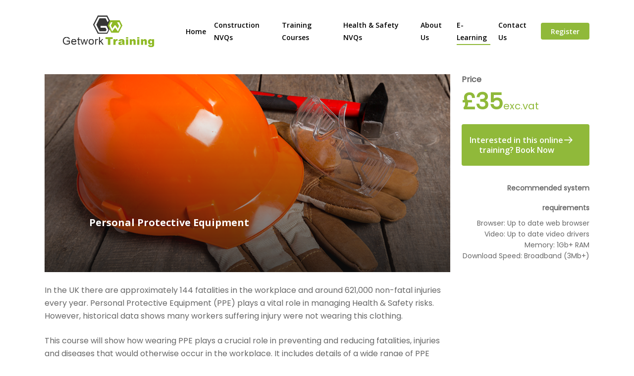

--- FILE ---
content_type: text/html; charset=UTF-8
request_url: https://getworktraining.co.uk/personal-protective-equipment/
body_size: 32323
content:
<!DOCTYPE html>

<html lang="en-US" class="no-js">
<head><meta charset="UTF-8"><script>if(navigator.userAgent.match(/MSIE|Internet Explorer/i)||navigator.userAgent.match(/Trident\/7\..*?rv:11/i)){var href=document.location.href;if(!href.match(/[?&]nowprocket/)){if(href.indexOf("?")==-1){if(href.indexOf("#")==-1){document.location.href=href+"?nowprocket=1"}else{document.location.href=href.replace("#","?nowprocket=1#")}}else{if(href.indexOf("#")==-1){document.location.href=href+"&nowprocket=1"}else{document.location.href=href.replace("#","&nowprocket=1#")}}}}</script><script>class RocketLazyLoadScripts{constructor(e){this.triggerEvents=e,this.eventOptions={passive:!0},this.userEventListener=this.triggerListener.bind(this),this.delayedScripts={normal:[],async:[],defer:[]},this.allJQueries=[]}_addUserInteractionListener(e){this.triggerEvents.forEach((t=>window.addEventListener(t,e.userEventListener,e.eventOptions)))}_removeUserInteractionListener(e){this.triggerEvents.forEach((t=>window.removeEventListener(t,e.userEventListener,e.eventOptions)))}triggerListener(){this._removeUserInteractionListener(this),"loading"===document.readyState?document.addEventListener("DOMContentLoaded",this._loadEverythingNow.bind(this)):this._loadEverythingNow()}async _loadEverythingNow(){this._delayEventListeners(),this._delayJQueryReady(this),this._handleDocumentWrite(),this._registerAllDelayedScripts(),this._preloadAllScripts(),await this._loadScriptsFromList(this.delayedScripts.normal),await this._loadScriptsFromList(this.delayedScripts.defer),await this._loadScriptsFromList(this.delayedScripts.async),await this._triggerDOMContentLoaded(),await this._triggerWindowLoad(),window.dispatchEvent(new Event("rocket-allScriptsLoaded"))}_registerAllDelayedScripts(){document.querySelectorAll("script[type=rocketlazyloadscript]").forEach((e=>{e.hasAttribute("src")?e.hasAttribute("async")&&!1!==e.async?this.delayedScripts.async.push(e):e.hasAttribute("defer")&&!1!==e.defer||"module"===e.getAttribute("data-rocket-type")?this.delayedScripts.defer.push(e):this.delayedScripts.normal.push(e):this.delayedScripts.normal.push(e)}))}async _transformScript(e){return await this._requestAnimFrame(),new Promise((t=>{const n=document.createElement("script");let r;[...e.attributes].forEach((e=>{let t=e.nodeName;"type"!==t&&("data-rocket-type"===t&&(t="type",r=e.nodeValue),n.setAttribute(t,e.nodeValue))})),e.hasAttribute("src")?(n.addEventListener("load",t),n.addEventListener("error",t)):(n.text=e.text,t()),e.parentNode.replaceChild(n,e)}))}async _loadScriptsFromList(e){const t=e.shift();return t?(await this._transformScript(t),this._loadScriptsFromList(e)):Promise.resolve()}_preloadAllScripts(){var e=document.createDocumentFragment();[...this.delayedScripts.normal,...this.delayedScripts.defer,...this.delayedScripts.async].forEach((t=>{const n=t.getAttribute("src");if(n){const t=document.createElement("link");t.href=n,t.rel="preload",t.as="script",e.appendChild(t)}})),document.head.appendChild(e)}_delayEventListeners(){let e={};function t(t,n){!function(t){function n(n){return e[t].eventsToRewrite.indexOf(n)>=0?"rocket-"+n:n}e[t]||(e[t]={originalFunctions:{add:t.addEventListener,remove:t.removeEventListener},eventsToRewrite:[]},t.addEventListener=function(){arguments[0]=n(arguments[0]),e[t].originalFunctions.add.apply(t,arguments)},t.removeEventListener=function(){arguments[0]=n(arguments[0]),e[t].originalFunctions.remove.apply(t,arguments)})}(t),e[t].eventsToRewrite.push(n)}function n(e,t){let n=e[t];Object.defineProperty(e,t,{get:()=>n||function(){},set(r){e["rocket"+t]=n=r}})}t(document,"DOMContentLoaded"),t(window,"DOMContentLoaded"),t(window,"load"),t(window,"pageshow"),t(document,"readystatechange"),n(document,"onreadystatechange"),n(window,"onload"),n(window,"onpageshow")}_delayJQueryReady(e){let t=window.jQuery;Object.defineProperty(window,"jQuery",{get:()=>t,set(n){if(n&&n.fn&&!e.allJQueries.includes(n)){n.fn.ready=n.fn.init.prototype.ready=function(t){e.domReadyFired?t.bind(document)(n):document.addEventListener("rocket-DOMContentLoaded",(()=>t.bind(document)(n)))};const t=n.fn.on;n.fn.on=n.fn.init.prototype.on=function(){if(this[0]===window){function e(e){return e.split(" ").map((e=>"load"===e||0===e.indexOf("load.")?"rocket-jquery-load":e)).join(" ")}"string"==typeof arguments[0]||arguments[0]instanceof String?arguments[0]=e(arguments[0]):"object"==typeof arguments[0]&&Object.keys(arguments[0]).forEach((t=>{delete Object.assign(arguments[0],{[e(t)]:arguments[0][t]})[t]}))}return t.apply(this,arguments),this},e.allJQueries.push(n)}t=n}})}async _triggerDOMContentLoaded(){this.domReadyFired=!0,await this._requestAnimFrame(),document.dispatchEvent(new Event("rocket-DOMContentLoaded")),await this._requestAnimFrame(),window.dispatchEvent(new Event("rocket-DOMContentLoaded")),await this._requestAnimFrame(),document.dispatchEvent(new Event("rocket-readystatechange")),await this._requestAnimFrame(),document.rocketonreadystatechange&&document.rocketonreadystatechange()}async _triggerWindowLoad(){await this._requestAnimFrame(),window.dispatchEvent(new Event("rocket-load")),await this._requestAnimFrame(),window.rocketonload&&window.rocketonload(),await this._requestAnimFrame(),this.allJQueries.forEach((e=>e(window).trigger("rocket-jquery-load"))),window.dispatchEvent(new Event("rocket-pageshow")),await this._requestAnimFrame(),window.rocketonpageshow&&window.rocketonpageshow()}_handleDocumentWrite(){const e=new Map;document.write=document.writeln=function(t){const n=document.currentScript,r=document.createRange(),i=n.parentElement;let o=e.get(n);void 0===o&&(o=n.nextSibling,e.set(n,o));const a=document.createDocumentFragment();r.setStart(a,0),a.appendChild(r.createContextualFragment(t)),i.insertBefore(a,o)}}async _requestAnimFrame(){return new Promise((e=>requestAnimationFrame(e)))}static run(){const e=new RocketLazyLoadScripts(["keydown","mousemove","touchmove","touchstart","touchend","wheel"]);e._addUserInteractionListener(e)}}RocketLazyLoadScripts.run();</script>
<meta property="og:image" content="https://getworktraining.co.uk/wp-content/uploads/2021/04/logo_cosmin.png">
	<script type="application/ld+json">
{
  "@context": "https://schema.org",
  "@type": "FAQPage",
  "mainEntity": [{
    "@type": "Question",
    "name": "Where are you located?",
    "acceptedAnswer": {
      "@type": "Answer",
      "text": "We are located in Westminster Business Centre, Unit F, Britannia Estate, Printing House Lane, Hayes UB3 1AP Middlesex"
    }
  },{
    "@type": "Question",
    "name": "What are the advantages of doing construction courses?",
    "acceptedAnswer": {
      "@type": "Answer",
      "text": "Construction Courses help individuals to enhance their skills and knowledge which will further help them in applying for CSCS cards."
    }
  },{
    "@type": "Question",
    "name": "What are the different types of construction courses?",
    "acceptedAnswer": {
      "@type": "Answer",
      "text": "Getwork Training provides all types of construction courses such as construction NVQ’s, training courses, NPORS training courses and CPCS courses. They have a team of highly qualified professionals."
    }
  },{
    "@type": "Question",
    "name": "What is the eligibility criterion to apply for construction courses?",
    "acceptedAnswer": {
      "@type": "Answer",
      "text": "It depends upon the types of courses. People of age 16 or above can apply for the courses."
    }
  },{
    "@type": "Question",
    "name": "Who do I contact for details about construction courses?",
    "acceptedAnswer": {
      "@type": "Answer",
      "text": "You can contact us on 02039038106 or email us your query at support@getworktraining.co.us. Our experts will get in touch with you soon."
    }
  }]
}
</script>
<!-- 	Organization Schema -->

<script type="application/ld+json">
{
  "@context": "https://schema.org",
  "@type": "CollegeOrUniversity",
  "name": "Getwork Training",
  "alternateName": "Getwork Training",
  "url": "https://getworktraining.co.uk/",
  "logo": "https://getworktraining.co.uk/wp-content/uploads/2021/02/logo_cosmin1.png",
  "sameAs": [
    "https://www.facebook.com/getworktraining/",
    "https://twitter.com/GetworkTraining",
    "https://www.instagram.com/getworktraining/",
    "https://www.linkedin.com/company/getworktraining/",
    "https://getworktraining.co.uk"
  ]
}
</script>
	
	
	<meta name="google-site-verification" content="PBnbt-o53NC4Mg41GaYA6941UUp6cCXhm0oVXQKAvbs" />
	<meta name="viewport" content="width=device-width, initial-scale=1, maximum-scale=1, user-scalable=0" /><meta name='robots' content='index, follow, max-image-preview:large, max-snippet:-1, max-video-preview:-1' />

	<!-- This site is optimized with the Yoast SEO plugin v22.6 - https://yoast.com/wordpress/plugins/seo/ -->
	<title>Personal Protective Equipment - Getwork Training</title><link rel="stylesheet" href="https://getworktraining.co.uk/wp-content/cache/min/1/c7604b6467c6720c2ede73763f750162.css" media="all" data-minify="1" />
	<link rel="canonical" href="https://getworktraining.co.uk/personal-protective-equipment/" />
	<meta property="og:locale" content="en_US" />
	<meta property="og:type" content="article" />
	<meta property="og:title" content="Personal Protective Equipment - Getwork Training" />
	<meta property="og:url" content="https://getworktraining.co.uk/personal-protective-equipment/" />
	<meta property="og:site_name" content="Getwork Training" />
	<meta property="article:publisher" content="https://www.facebook.com/getworktraining/" />
	<meta property="article:modified_time" content="2022-05-24T16:02:33+00:00" />
	<meta name="twitter:card" content="summary_large_image" />
	<meta name="twitter:site" content="@GetworkTraining" />
	<meta name="twitter:label1" content="Est. reading time" />
	<meta name="twitter:data1" content="4 minutes" />
	<script type="application/ld+json" class="yoast-schema-graph">{"@context":"https://schema.org","@graph":[{"@type":"WebPage","@id":"https://getworktraining.co.uk/personal-protective-equipment/","url":"https://getworktraining.co.uk/personal-protective-equipment/","name":"Personal Protective Equipment - Getwork Training","isPartOf":{"@id":"https://getworktraining.co.uk/#website"},"datePublished":"2022-05-20T13:37:28+00:00","dateModified":"2022-05-24T16:02:33+00:00","breadcrumb":{"@id":"https://getworktraining.co.uk/personal-protective-equipment/#breadcrumb"},"inLanguage":"en-US","potentialAction":[{"@type":"ReadAction","target":["https://getworktraining.co.uk/personal-protective-equipment/"]}]},{"@type":"BreadcrumbList","@id":"https://getworktraining.co.uk/personal-protective-equipment/#breadcrumb","itemListElement":[{"@type":"ListItem","position":1,"name":"Home","item":"https://getworktraining.co.uk/"},{"@type":"ListItem","position":2,"name":"Personal Protective Equipment"}]},{"@type":"WebSite","@id":"https://getworktraining.co.uk/#website","url":"https://getworktraining.co.uk/","name":"Getwork Training","description":"Leading Construction Training Institute","potentialAction":[{"@type":"SearchAction","target":{"@type":"EntryPoint","urlTemplate":"https://getworktraining.co.uk/?s={search_term_string}"},"query-input":"required name=search_term_string"}],"inLanguage":"en-US"}]}</script>
	<!-- / Yoast SEO plugin. -->


<link rel='dns-prefetch' href='//www.google.com' />
<link rel='dns-prefetch' href='//fonts.googleapis.com' />
<link rel="alternate" type="application/rss+xml" title="Getwork Training &raquo; Feed" href="https://getworktraining.co.uk/feed/" />
<link rel="alternate" type="application/rss+xml" title="Getwork Training &raquo; Comments Feed" href="https://getworktraining.co.uk/comments/feed/" />
<link rel="alternate" title="oEmbed (JSON)" type="application/json+oembed" href="https://getworktraining.co.uk/wp-json/oembed/1.0/embed?url=https%3A%2F%2Fgetworktraining.co.uk%2Fpersonal-protective-equipment%2F" />
<link rel="alternate" title="oEmbed (XML)" type="text/xml+oembed" href="https://getworktraining.co.uk/wp-json/oembed/1.0/embed?url=https%3A%2F%2Fgetworktraining.co.uk%2Fpersonal-protective-equipment%2F&#038;format=xml" />
<style id='wp-img-auto-sizes-contain-inline-css' type='text/css'>
img:is([sizes=auto i],[sizes^="auto," i]){contain-intrinsic-size:3000px 1500px}
/*# sourceURL=wp-img-auto-sizes-contain-inline-css */
</style>

<style id='wp-emoji-styles-inline-css' type='text/css'>

	img.wp-smiley, img.emoji {
		display: inline !important;
		border: none !important;
		box-shadow: none !important;
		height: 1em !important;
		width: 1em !important;
		margin: 0 0.07em !important;
		vertical-align: -0.1em !important;
		background: none !important;
		padding: 0 !important;
	}
/*# sourceURL=wp-emoji-styles-inline-css */
</style>
<style id='wp-block-library-inline-css' type='text/css'>
:root{--wp-block-synced-color:#7a00df;--wp-block-synced-color--rgb:122,0,223;--wp-bound-block-color:var(--wp-block-synced-color);--wp-editor-canvas-background:#ddd;--wp-admin-theme-color:#007cba;--wp-admin-theme-color--rgb:0,124,186;--wp-admin-theme-color-darker-10:#006ba1;--wp-admin-theme-color-darker-10--rgb:0,107,160.5;--wp-admin-theme-color-darker-20:#005a87;--wp-admin-theme-color-darker-20--rgb:0,90,135;--wp-admin-border-width-focus:2px}@media (min-resolution:192dpi){:root{--wp-admin-border-width-focus:1.5px}}.wp-element-button{cursor:pointer}:root .has-very-light-gray-background-color{background-color:#eee}:root .has-very-dark-gray-background-color{background-color:#313131}:root .has-very-light-gray-color{color:#eee}:root .has-very-dark-gray-color{color:#313131}:root .has-vivid-green-cyan-to-vivid-cyan-blue-gradient-background{background:linear-gradient(135deg,#00d084,#0693e3)}:root .has-purple-crush-gradient-background{background:linear-gradient(135deg,#34e2e4,#4721fb 50%,#ab1dfe)}:root .has-hazy-dawn-gradient-background{background:linear-gradient(135deg,#faaca8,#dad0ec)}:root .has-subdued-olive-gradient-background{background:linear-gradient(135deg,#fafae1,#67a671)}:root .has-atomic-cream-gradient-background{background:linear-gradient(135deg,#fdd79a,#004a59)}:root .has-nightshade-gradient-background{background:linear-gradient(135deg,#330968,#31cdcf)}:root .has-midnight-gradient-background{background:linear-gradient(135deg,#020381,#2874fc)}:root{--wp--preset--font-size--normal:16px;--wp--preset--font-size--huge:42px}.has-regular-font-size{font-size:1em}.has-larger-font-size{font-size:2.625em}.has-normal-font-size{font-size:var(--wp--preset--font-size--normal)}.has-huge-font-size{font-size:var(--wp--preset--font-size--huge)}.has-text-align-center{text-align:center}.has-text-align-left{text-align:left}.has-text-align-right{text-align:right}.has-fit-text{white-space:nowrap!important}#end-resizable-editor-section{display:none}.aligncenter{clear:both}.items-justified-left{justify-content:flex-start}.items-justified-center{justify-content:center}.items-justified-right{justify-content:flex-end}.items-justified-space-between{justify-content:space-between}.screen-reader-text{border:0;clip-path:inset(50%);height:1px;margin:-1px;overflow:hidden;padding:0;position:absolute;width:1px;word-wrap:normal!important}.screen-reader-text:focus{background-color:#ddd;clip-path:none;color:#444;display:block;font-size:1em;height:auto;left:5px;line-height:normal;padding:15px 23px 14px;text-decoration:none;top:5px;width:auto;z-index:100000}html :where(.has-border-color){border-style:solid}html :where([style*=border-top-color]){border-top-style:solid}html :where([style*=border-right-color]){border-right-style:solid}html :where([style*=border-bottom-color]){border-bottom-style:solid}html :where([style*=border-left-color]){border-left-style:solid}html :where([style*=border-width]){border-style:solid}html :where([style*=border-top-width]){border-top-style:solid}html :where([style*=border-right-width]){border-right-style:solid}html :where([style*=border-bottom-width]){border-bottom-style:solid}html :where([style*=border-left-width]){border-left-style:solid}html :where(img[class*=wp-image-]){height:auto;max-width:100%}:where(figure){margin:0 0 1em}html :where(.is-position-sticky){--wp-admin--admin-bar--position-offset:var(--wp-admin--admin-bar--height,0px)}@media screen and (max-width:600px){html :where(.is-position-sticky){--wp-admin--admin-bar--position-offset:0px}}

/*# sourceURL=wp-block-library-inline-css */
</style><style id='global-styles-inline-css' type='text/css'>
:root{--wp--preset--aspect-ratio--square: 1;--wp--preset--aspect-ratio--4-3: 4/3;--wp--preset--aspect-ratio--3-4: 3/4;--wp--preset--aspect-ratio--3-2: 3/2;--wp--preset--aspect-ratio--2-3: 2/3;--wp--preset--aspect-ratio--16-9: 16/9;--wp--preset--aspect-ratio--9-16: 9/16;--wp--preset--color--black: #000000;--wp--preset--color--cyan-bluish-gray: #abb8c3;--wp--preset--color--white: #ffffff;--wp--preset--color--pale-pink: #f78da7;--wp--preset--color--vivid-red: #cf2e2e;--wp--preset--color--luminous-vivid-orange: #ff6900;--wp--preset--color--luminous-vivid-amber: #fcb900;--wp--preset--color--light-green-cyan: #7bdcb5;--wp--preset--color--vivid-green-cyan: #00d084;--wp--preset--color--pale-cyan-blue: #8ed1fc;--wp--preset--color--vivid-cyan-blue: #0693e3;--wp--preset--color--vivid-purple: #9b51e0;--wp--preset--gradient--vivid-cyan-blue-to-vivid-purple: linear-gradient(135deg,rgb(6,147,227) 0%,rgb(155,81,224) 100%);--wp--preset--gradient--light-green-cyan-to-vivid-green-cyan: linear-gradient(135deg,rgb(122,220,180) 0%,rgb(0,208,130) 100%);--wp--preset--gradient--luminous-vivid-amber-to-luminous-vivid-orange: linear-gradient(135deg,rgb(252,185,0) 0%,rgb(255,105,0) 100%);--wp--preset--gradient--luminous-vivid-orange-to-vivid-red: linear-gradient(135deg,rgb(255,105,0) 0%,rgb(207,46,46) 100%);--wp--preset--gradient--very-light-gray-to-cyan-bluish-gray: linear-gradient(135deg,rgb(238,238,238) 0%,rgb(169,184,195) 100%);--wp--preset--gradient--cool-to-warm-spectrum: linear-gradient(135deg,rgb(74,234,220) 0%,rgb(151,120,209) 20%,rgb(207,42,186) 40%,rgb(238,44,130) 60%,rgb(251,105,98) 80%,rgb(254,248,76) 100%);--wp--preset--gradient--blush-light-purple: linear-gradient(135deg,rgb(255,206,236) 0%,rgb(152,150,240) 100%);--wp--preset--gradient--blush-bordeaux: linear-gradient(135deg,rgb(254,205,165) 0%,rgb(254,45,45) 50%,rgb(107,0,62) 100%);--wp--preset--gradient--luminous-dusk: linear-gradient(135deg,rgb(255,203,112) 0%,rgb(199,81,192) 50%,rgb(65,88,208) 100%);--wp--preset--gradient--pale-ocean: linear-gradient(135deg,rgb(255,245,203) 0%,rgb(182,227,212) 50%,rgb(51,167,181) 100%);--wp--preset--gradient--electric-grass: linear-gradient(135deg,rgb(202,248,128) 0%,rgb(113,206,126) 100%);--wp--preset--gradient--midnight: linear-gradient(135deg,rgb(2,3,129) 0%,rgb(40,116,252) 100%);--wp--preset--font-size--small: 13px;--wp--preset--font-size--medium: 20px;--wp--preset--font-size--large: 36px;--wp--preset--font-size--x-large: 42px;--wp--preset--spacing--20: 0.44rem;--wp--preset--spacing--30: 0.67rem;--wp--preset--spacing--40: 1rem;--wp--preset--spacing--50: 1.5rem;--wp--preset--spacing--60: 2.25rem;--wp--preset--spacing--70: 3.38rem;--wp--preset--spacing--80: 5.06rem;--wp--preset--shadow--natural: 6px 6px 9px rgba(0, 0, 0, 0.2);--wp--preset--shadow--deep: 12px 12px 50px rgba(0, 0, 0, 0.4);--wp--preset--shadow--sharp: 6px 6px 0px rgba(0, 0, 0, 0.2);--wp--preset--shadow--outlined: 6px 6px 0px -3px rgb(255, 255, 255), 6px 6px rgb(0, 0, 0);--wp--preset--shadow--crisp: 6px 6px 0px rgb(0, 0, 0);}:where(.is-layout-flex){gap: 0.5em;}:where(.is-layout-grid){gap: 0.5em;}body .is-layout-flex{display: flex;}.is-layout-flex{flex-wrap: wrap;align-items: center;}.is-layout-flex > :is(*, div){margin: 0;}body .is-layout-grid{display: grid;}.is-layout-grid > :is(*, div){margin: 0;}:where(.wp-block-columns.is-layout-flex){gap: 2em;}:where(.wp-block-columns.is-layout-grid){gap: 2em;}:where(.wp-block-post-template.is-layout-flex){gap: 1.25em;}:where(.wp-block-post-template.is-layout-grid){gap: 1.25em;}.has-black-color{color: var(--wp--preset--color--black) !important;}.has-cyan-bluish-gray-color{color: var(--wp--preset--color--cyan-bluish-gray) !important;}.has-white-color{color: var(--wp--preset--color--white) !important;}.has-pale-pink-color{color: var(--wp--preset--color--pale-pink) !important;}.has-vivid-red-color{color: var(--wp--preset--color--vivid-red) !important;}.has-luminous-vivid-orange-color{color: var(--wp--preset--color--luminous-vivid-orange) !important;}.has-luminous-vivid-amber-color{color: var(--wp--preset--color--luminous-vivid-amber) !important;}.has-light-green-cyan-color{color: var(--wp--preset--color--light-green-cyan) !important;}.has-vivid-green-cyan-color{color: var(--wp--preset--color--vivid-green-cyan) !important;}.has-pale-cyan-blue-color{color: var(--wp--preset--color--pale-cyan-blue) !important;}.has-vivid-cyan-blue-color{color: var(--wp--preset--color--vivid-cyan-blue) !important;}.has-vivid-purple-color{color: var(--wp--preset--color--vivid-purple) !important;}.has-black-background-color{background-color: var(--wp--preset--color--black) !important;}.has-cyan-bluish-gray-background-color{background-color: var(--wp--preset--color--cyan-bluish-gray) !important;}.has-white-background-color{background-color: var(--wp--preset--color--white) !important;}.has-pale-pink-background-color{background-color: var(--wp--preset--color--pale-pink) !important;}.has-vivid-red-background-color{background-color: var(--wp--preset--color--vivid-red) !important;}.has-luminous-vivid-orange-background-color{background-color: var(--wp--preset--color--luminous-vivid-orange) !important;}.has-luminous-vivid-amber-background-color{background-color: var(--wp--preset--color--luminous-vivid-amber) !important;}.has-light-green-cyan-background-color{background-color: var(--wp--preset--color--light-green-cyan) !important;}.has-vivid-green-cyan-background-color{background-color: var(--wp--preset--color--vivid-green-cyan) !important;}.has-pale-cyan-blue-background-color{background-color: var(--wp--preset--color--pale-cyan-blue) !important;}.has-vivid-cyan-blue-background-color{background-color: var(--wp--preset--color--vivid-cyan-blue) !important;}.has-vivid-purple-background-color{background-color: var(--wp--preset--color--vivid-purple) !important;}.has-black-border-color{border-color: var(--wp--preset--color--black) !important;}.has-cyan-bluish-gray-border-color{border-color: var(--wp--preset--color--cyan-bluish-gray) !important;}.has-white-border-color{border-color: var(--wp--preset--color--white) !important;}.has-pale-pink-border-color{border-color: var(--wp--preset--color--pale-pink) !important;}.has-vivid-red-border-color{border-color: var(--wp--preset--color--vivid-red) !important;}.has-luminous-vivid-orange-border-color{border-color: var(--wp--preset--color--luminous-vivid-orange) !important;}.has-luminous-vivid-amber-border-color{border-color: var(--wp--preset--color--luminous-vivid-amber) !important;}.has-light-green-cyan-border-color{border-color: var(--wp--preset--color--light-green-cyan) !important;}.has-vivid-green-cyan-border-color{border-color: var(--wp--preset--color--vivid-green-cyan) !important;}.has-pale-cyan-blue-border-color{border-color: var(--wp--preset--color--pale-cyan-blue) !important;}.has-vivid-cyan-blue-border-color{border-color: var(--wp--preset--color--vivid-cyan-blue) !important;}.has-vivid-purple-border-color{border-color: var(--wp--preset--color--vivid-purple) !important;}.has-vivid-cyan-blue-to-vivid-purple-gradient-background{background: var(--wp--preset--gradient--vivid-cyan-blue-to-vivid-purple) !important;}.has-light-green-cyan-to-vivid-green-cyan-gradient-background{background: var(--wp--preset--gradient--light-green-cyan-to-vivid-green-cyan) !important;}.has-luminous-vivid-amber-to-luminous-vivid-orange-gradient-background{background: var(--wp--preset--gradient--luminous-vivid-amber-to-luminous-vivid-orange) !important;}.has-luminous-vivid-orange-to-vivid-red-gradient-background{background: var(--wp--preset--gradient--luminous-vivid-orange-to-vivid-red) !important;}.has-very-light-gray-to-cyan-bluish-gray-gradient-background{background: var(--wp--preset--gradient--very-light-gray-to-cyan-bluish-gray) !important;}.has-cool-to-warm-spectrum-gradient-background{background: var(--wp--preset--gradient--cool-to-warm-spectrum) !important;}.has-blush-light-purple-gradient-background{background: var(--wp--preset--gradient--blush-light-purple) !important;}.has-blush-bordeaux-gradient-background{background: var(--wp--preset--gradient--blush-bordeaux) !important;}.has-luminous-dusk-gradient-background{background: var(--wp--preset--gradient--luminous-dusk) !important;}.has-pale-ocean-gradient-background{background: var(--wp--preset--gradient--pale-ocean) !important;}.has-electric-grass-gradient-background{background: var(--wp--preset--gradient--electric-grass) !important;}.has-midnight-gradient-background{background: var(--wp--preset--gradient--midnight) !important;}.has-small-font-size{font-size: var(--wp--preset--font-size--small) !important;}.has-medium-font-size{font-size: var(--wp--preset--font-size--medium) !important;}.has-large-font-size{font-size: var(--wp--preset--font-size--large) !important;}.has-x-large-font-size{font-size: var(--wp--preset--font-size--x-large) !important;}
/*# sourceURL=global-styles-inline-css */
</style>

<style id='classic-theme-styles-inline-css' type='text/css'>
/*! This file is auto-generated */
.wp-block-button__link{color:#fff;background-color:#32373c;border-radius:9999px;box-shadow:none;text-decoration:none;padding:calc(.667em + 2px) calc(1.333em + 2px);font-size:1.125em}.wp-block-file__button{background:#32373c;color:#fff;text-decoration:none}
/*# sourceURL=/wp-includes/css/classic-themes.min.css */
</style>


<style id='salient-social-inline-css' type='text/css'>

  .sharing-default-minimal .nectar-love.loved,
  body .nectar-social[data-color-override="override"].fixed > a:before, 
  body .nectar-social[data-color-override="override"].fixed .nectar-social-inner a,
  .sharing-default-minimal .nectar-social[data-color-override="override"] .nectar-social-inner a:hover {
    background-color: #90b93a;
  }
  .nectar-social.hover .nectar-love.loved,
  .nectar-social.hover > .nectar-love-button a:hover,
  .nectar-social[data-color-override="override"].hover > div a:hover,
  #single-below-header .nectar-social[data-color-override="override"].hover > div a:hover,
  .nectar-social[data-color-override="override"].hover .share-btn:hover,
  .sharing-default-minimal .nectar-social[data-color-override="override"] .nectar-social-inner a {
    border-color: #90b93a;
  }
  #single-below-header .nectar-social.hover .nectar-love.loved i,
  #single-below-header .nectar-social.hover[data-color-override="override"] a:hover,
  #single-below-header .nectar-social.hover[data-color-override="override"] a:hover i,
  #single-below-header .nectar-social.hover .nectar-love-button a:hover i,
  .nectar-love:hover i,
  .hover .nectar-love:hover .total_loves,
  .nectar-love.loved i,
  .nectar-social.hover .nectar-love.loved .total_loves,
  .nectar-social.hover .share-btn:hover, 
  .nectar-social[data-color-override="override"].hover .nectar-social-inner a:hover,
  .nectar-social[data-color-override="override"].hover > div:hover span,
  .sharing-default-minimal .nectar-social[data-color-override="override"] .nectar-social-inner a:not(:hover) i,
  .sharing-default-minimal .nectar-social[data-color-override="override"] .nectar-social-inner a:not(:hover) {
    color: #90b93a;
  }
/*# sourceURL=salient-social-inline-css */
</style>



<style id='main-styles-inline-css' type='text/css'>

		@font-face{
		     font-family:'Open Sans';
		     src:url('https://getworktraining.co.uk/wp-content/themes/salient/css/fonts/OpenSans-Light.woff') format('woff');
		     font-weight:300;
		     font-style:normal
		}
		 @font-face{
		     font-family:'Open Sans';
		     src:url('https://getworktraining.co.uk/wp-content/themes/salient/css/fonts/OpenSans-Regular.woff') format('woff');
		     font-weight:400;
		     font-style:normal
		}
		 @font-face{
		     font-family:'Open Sans';
		     src:url('https://getworktraining.co.uk/wp-content/themes/salient/css/fonts/OpenSans-SemiBold.woff') format('woff');
		     font-weight:600;
		     font-style:normal
		}
		 @font-face{
		     font-family:'Open Sans';
		     src:url('https://getworktraining.co.uk/wp-content/themes/salient/css/fonts/OpenSans-Bold.woff') format('woff');
		     font-weight:700;
		     font-style:normal
		}
/*# sourceURL=main-styles-inline-css */
</style>














<style id='dynamic-css-inline-css' type='text/css'>
@media only screen and (min-width:1000px){body #ajax-content-wrap.no-scroll{min-height:calc(100vh - 126px);height:calc(100vh - 126px)!important;}}@media only screen and (min-width:1000px){#page-header-wrap.fullscreen-header,#page-header-wrap.fullscreen-header #page-header-bg,html:not(.nectar-box-roll-loaded) .nectar-box-roll > #page-header-bg.fullscreen-header,.nectar_fullscreen_zoom_recent_projects,#nectar_fullscreen_rows:not(.afterLoaded) > div{height:calc(100vh - 125px);}.wpb_row.vc_row-o-full-height.top-level,.wpb_row.vc_row-o-full-height.top-level > .col.span_12{min-height:calc(100vh - 125px);}html:not(.nectar-box-roll-loaded) .nectar-box-roll > #page-header-bg.fullscreen-header{top:126px;}.nectar-slider-wrap[data-fullscreen="true"]:not(.loaded),.nectar-slider-wrap[data-fullscreen="true"]:not(.loaded) .swiper-container{height:calc(100vh - 124px)!important;}.admin-bar .nectar-slider-wrap[data-fullscreen="true"]:not(.loaded),.admin-bar .nectar-slider-wrap[data-fullscreen="true"]:not(.loaded) .swiper-container{height:calc(100vh - 124px - 32px)!important;}}#nectar_fullscreen_rows{background-color:;}.wpb_column.child_column.left_margin_-50px{margin-left:-50px!important;}
@media(min-width:1200px){
div#ajax-content-wrap {
    margin-top: 30px;
}
}
.fotterfst {
    font-family: 'Open Sans';
    margin-top: 22px !important;
}
#footer-outer #footer-widgets .container {
    width: 100% !important;
}
#footer-widgets #text-11 a, .fotterfst p, .soc-list li,
.menu li a {
    opacity: 0.7;
}
#footer-outer #copyright p {
    opacity: 0.7;
}
#top .sub-menu a adiv#ajax-content-wrap {
    margin-top: 30px;
}
#top .sub-menu a {
    text-align: left;
}
.spc {
    padding-top: 30px !important;
}
.sub-menu a.sf-with-ul {
    text-transform: capitalize !important;
    letter-spacing: 0 !important;
    font-weight: 600 !important;
}
#top ul.sub-menu {
    padding-bottom: 20px !important;
}
.accordion .toggle.open p {
    color: #000 !important;
}
.courses .iwithtext .iwt-icon {
    position: relative;
    left: 0 !important;
}
.courses .iwithtext .iwt-icon img{
    width: 100% !important;
    margin-bottom:0;
}
.courses .iwithtext .iwt-text {
    background: #8fba26;
    padding: 10px 20px !important;
    margin-top: -10px;
    clear: both;
}
.courses h4 {
    color: #fff;
    font-weight: normal !important;
    text-align: left;
    font-size: 16px !important;
}
.courses h2 {
    margin-bottom: 0;
    color: #212121;
    line-height: 24px;
    font-size: 16px;
}
#header-outer #top .sub-menu .spc.lvl a.sf-with-ul {
    color: #000 !important;
}
.grecaptcha-badge {
    visibility: hidden;
}
h2.vc_custom_heading.bordr {
    text-decoration: underline 2px;
    text-decoration-color: #000;
    text-underline-offset: 14px;
    font-weight: normal;
}
.hom-blog .article-content-wrap {
    text-align: left;
    padding: 40px 20px !important;
}
.hom-blog .excerpt {
    color: #000 !important;
}
.hom-blog h3.title {
   font-weight: 800;
    letter-spacing: 0 !important;
    line-height: 27px;
    font-size: 20px;
}
.lvl a.sf-with-ul {
    font-size: 14px !important;
    margin-bottom: 0 !important;
}
#top .sf-menu .sub-menu .lvl a.sf-with-ul {
    color: #000 !important;
}
.cntct-sec2 .nectar-icon-list-item {
    border-bottom: 1px solid #ebebeb;
    border-left: 1px solid #ccc;
    border-right: 1px solid #ccc;
    margin: 0;
    padding: 25px 100px;
}
.cntct-sec2 h2.vc_custom_heading.get-in-tuch {
    background: #fafafa;
    border: 1px solid #ccc;
    padding: 20px 100px;
    margin: 0 !IMPORTANT;
}
.cntct-sec2 .nectar-icon-list-item:last-child {
    margin-bottom: 0;
    border-bottom: 0;
}
.cntct-sec2 .nectar-icon-list {
    margin-bottom: 0 !important;
}
.cntct-sec2 .list-icon-holder {
    top: 35% !important;
    left: 6% !important;
}
.cntct-sec2 .wpb_raw_code.wpb_content_element.wpb_raw_html {
    border: 1px solid #ccc;
}
.cntct-sec2 {
    width: 90% !important;
    margin: auto;
}
/*E-larning single page css*/
.pop-courses a.nectar-button.large.regular.regular-button {
    width: 50%;
    border-top: 1px solid #ccc;
    margin: 0;
    border-right: 1px solid #ccc;
    border-radius: 0 !important;
    border-bottom-left-radius: 5px !important;
}
.pop-courses a.nectar-button.large.regular.has-icon.regular-button {
    border-bottom-right-radius: 5px !important;
    border-right: 0;
}
.pop-courses .hover-wrap {
    margin-bottom: 0 !important;
}
.pop-courses h2.vc_custom_heading {
    max-width: 70%;
    margin: auto;
    color: #fff;
    font-weight: 600;
    padding: 10px 0;
    line-height: 22px;
    font-size: 16px;
}
.pop-courses a.nectar-button.large.regular.has-icon.regular-button {
    border-bottom-left-radius: 0 !important;
}
.pop-courses .nectar-button.has-icon i {
    top: 14px;
    right: 25px !important;
}
.pop-courses a.nectar-button.large.regular.has-icon.regular-button:hover {
    background: #EBEBEB !IMPORTANT;
}
.index h2.vc_custom_heading {
    font-weight: normal !important;
}
.index .vc_col-sm-4.wpb_column.column_container.child_column{
    min-height: 100px;
}
.single-course a.nectar-list-item-btn {
    display: none;
}
.single-course .nectar-list-item {
    font-weight: normal;
}
.table h4 {
    color: #90b93a !important;
    font-weight: normal !important;
}
.vat {
    font-size: 20px;
    font-weight: normal;
}
.price {
    font-size: 45px;
    color: #90b93a;
    font-weight: bold;
    text-align: left;
}
.price-label {
    font-weight: bold;
    font-size: 16px;
}
.right  p{
    font-size: 14px;
    line-height: 22px;
}
.right a.nectar-button.jumbo {
    text-align: center;
    padding-left: 15px !important;
    padding-right: 15px !important;
    font-size: 16px;
}
.vc_col-sm-3.right i.icon-button-arrow {
    line-height: 22px !important;
    right: 24px !important;
}
.left  i.icon-button-arrow {
    line-height: 24px !important;
    right: 110px !important;
}
.left .iwithtext .iwt-icon {
    left: 62%;
}
@media(max-width:667px){
  .courses h2 {
    margin-bottom: 10px;
}
h2.getworkhad {
    line-height: 35px !IMPORTANT;
    padding: 20px 0;
}
.hom-ban .nectar-shape-divider-wrap.no-color {
    height: auto !important;
}
div#discover {
    margin-top: 50px;
}
.wpb_row.e-sec2 .left .iwt-icon img {
    width: 66% !important;
}
}
@media(max-width:480px){
.wpb_row.e-sec2 .left .iwt-icon img {
    width: 45% !important;
}
.e-sec2 p {
    font-size: 15px;
    line-height: 22px;
}
.single-course .nectar-hor-list-item.has-btn div:nth-child(1){
    padding-right: 0;
}
.single-course .nectar-hor-list-item .nectar-list-item {
    font-size: 15px;
    padding: 0 !important;
    width: 33% !important;
    display: inline-flex !important;
    text-align: center !important;
    justify-content: center;
}
.sponsor-logos .vc_col-sm-2{
    width: 20% !important;
}
.sponsor-logos .vc_col-sm-4{
    width: 30% !important;
}
.sponsor-logos .vc_col-sm-3{
    width: 50% !important;
}
body.material .left .nectar-button.has-icon span {
    transform: translate(0) !important;
}
.left i.icon-button-arrow {
    display: none;
}
.vc_col-sm-3.right.wpb_column, .right p, .price {
    text-align: center !important;
}
.left .iwithtext .iwt-text {
    padding-left: 0 !important;
}
/*.left .iwithtext .iwt-icon {*/
/*    left: 74%!important;*/
/*}*/
}
.nvq-form input.wpcf7-form-control.wpcf7-text {
    background: #fff;
    border: 1px solid #ccc;
    border-radius: 0;
}
/*# sourceURL=dynamic-css-inline-css */
</style>
<link rel='stylesheet' id='redux-google-fonts-salient_redux-css' href='https://fonts.googleapis.com/css?family=Open+Sans%3A600%2C700%7CPoppins&#038;ver=1662957353' type='text/css' media='all' />
<link rel='preload' as='font'  id='wpzoom-social-icons-font-academicons-ttf-css' href='https://getworktraining.co.uk/wp-content/plugins/social-icons-widget-by-wpzoom/assets/font/academicons.ttf?v=1.8.6'  type='font/ttf' crossorigin />
<link rel='preload' as='font'  id='wpzoom-social-icons-font-academicons-woff-css' href='https://getworktraining.co.uk/wp-content/plugins/social-icons-widget-by-wpzoom/assets/font/academicons.woff?v=1.8.6'  type='font/woff' crossorigin />
<link rel='preload' as='font'  id='wpzoom-social-icons-font-fontawesome-3-ttf-css' href='https://getworktraining.co.uk/wp-content/plugins/social-icons-widget-by-wpzoom/assets/font/fontawesome-webfont.ttf?v=4.7.0'  type='font/ttf' crossorigin />
<link rel='preload' as='font'  id='wpzoom-social-icons-font-fontawesome-3-woff-css' href='https://getworktraining.co.uk/wp-content/plugins/social-icons-widget-by-wpzoom/assets/font/fontawesome-webfont.woff?v=4.7.0'  type='font/woff' crossorigin />
<link rel='preload' as='font'  id='wpzoom-social-icons-font-fontawesome-3-woff2-css' href='https://getworktraining.co.uk/wp-content/plugins/social-icons-widget-by-wpzoom/assets/font/fontawesome-webfont.woff2?v=4.7.0'  type='font/woff2' crossorigin />
<link rel='preload' as='font'  id='wpzoom-social-icons-font-genericons-ttf-css' href='https://getworktraining.co.uk/wp-content/plugins/social-icons-widget-by-wpzoom/assets/font/Genericons.ttf'  type='font/ttf' crossorigin />
<link rel='preload' as='font'  id='wpzoom-social-icons-font-genericons-woff-css' href='https://getworktraining.co.uk/wp-content/plugins/social-icons-widget-by-wpzoom/assets/font/Genericons.woff'  type='font/woff' crossorigin />
<link rel='preload' as='font'  id='wpzoom-social-icons-font-socicon-ttf-css' href='https://getworktraining.co.uk/wp-content/plugins/social-icons-widget-by-wpzoom/assets/font/socicon.ttf?v=4.2.4'  type='font/ttf' crossorigin />
<link rel='preload' as='font'  id='wpzoom-social-icons-font-socicon-woff-css' href='https://getworktraining.co.uk/wp-content/plugins/social-icons-widget-by-wpzoom/assets/font/socicon.woff?v=4.2.4'  type='font/woff' crossorigin />
<script type="rocketlazyloadscript" data-rocket-type="text/javascript" src="https://getworktraining.co.uk/wp-includes/js/jquery/jquery.min.js?ver=3.7.1" id="jquery-core-js" defer></script>
<script type="rocketlazyloadscript" data-rocket-type="text/javascript" src="https://getworktraining.co.uk/wp-includes/js/jquery/jquery-migrate.min.js?ver=3.4.1" id="jquery-migrate-js" defer></script>
<link rel="https://api.w.org/" href="https://getworktraining.co.uk/wp-json/" /><link rel="alternate" title="JSON" type="application/json" href="https://getworktraining.co.uk/wp-json/wp/v2/pages/10160" /><link rel="EditURI" type="application/rsd+xml" title="RSD" href="https://getworktraining.co.uk/xmlrpc.php?rsd" />

<link rel='shortlink' href='https://getworktraining.co.uk/?p=10160' />
<script type="rocketlazyloadscript" data-rocket-type="text/javascript"> var root = document.getElementsByTagName( "html" )[0]; root.setAttribute( "class", "js" ); </script><!-- Global site tag (gtag.js) - Google Analytics -->
<script type="rocketlazyloadscript" async src="https://www.googletagmanager.com/gtag/js?id=UA-159555619-2">
</script>
<script type="rocketlazyloadscript">
  window.dataLayer = window.dataLayer || [];
  function gtag(){dataLayer.push(arguments);}
  gtag('js', new Date());

  gtag('config', 'UA-159555619-2');
</script>

<!-- Hotjar Tracking Code for https://getworktraining.co.uk/ -->
<script type="rocketlazyloadscript">
    (function(h,o,t,j,a,r){
        h.hj=h.hj||function(){(h.hj.q=h.hj.q||[]).push(arguments)};
        h._hjSettings={hjid:3089779,hjsv:6};
        a=o.getElementsByTagName('head')[0];
        r=o.createElement('script');r.async=1;
        r.src=t+h._hjSettings.hjid+j+h._hjSettings.hjsv;
        a.appendChild(r);
    })(window,document,'https://static.hotjar.com/c/hotjar-','.js?sv=');
</script><meta name="generator" content="Powered by WPBakery Page Builder - drag and drop page builder for WordPress."/>
<link rel="icon" href="https://getworktraining.co.uk/wp-content/uploads/2021/04/cropped-512-32x32.png" sizes="32x32" />
<link rel="icon" href="https://getworktraining.co.uk/wp-content/uploads/2021/04/cropped-512-192x192.png" sizes="192x192" />
<link rel="apple-touch-icon" href="https://getworktraining.co.uk/wp-content/uploads/2021/04/cropped-512-180x180.png" />
<meta name="msapplication-TileImage" content="https://getworktraining.co.uk/wp-content/uploads/2021/04/cropped-512-270x270.png" />
		<style type="text/css" id="wp-custom-css">
			.wpb_wrapper h3.text-center {
    text-align: center;
    font-size: 35px !important;
    font-weight: 500 !important;
    line-height: 50px !important;
    font-family: 'Lato'!important;
    color: #333333!important;
}
div#header-space {
    height: 80px !important;
}
body[data-header-color="custom"] #header-outer:not(.transparent) .sf-menu > li:not(.megamenu) li ul {
    margin-top: -1px !important;
	    margin-left: 24px;
}
.main-titl a{
	font-size: 24px !important;
	line-height: 30px !important;
}
ul.sub-menu li ul.sub-menu {
    background: #fff !important;
}

body:not([data-header-format="left-header"]) #top .sf-menu li ul.sub-menu li ul.sub-menu {
   /* background: #fff !important;*/
}


ul.sub-menu li ul.sub-menu li ul.sub-menu {
    /*position: absolute !important;
    left: -24px !important;
	 z-index: 999 !important;*/
	/*background: #fff !important;*/
}

ul.sub-menu li ul.sub-menu li ul.sub-menu.on-left-side{
  position: absolute;
	left:240px;
}
ul.buttons.sf-menu li a {
    line-height: 25px !important;
}
div#header-outer .logo-spacing {
    display: none;
}

/* Css 8 may  */
ul.bnr-list {
    display: inline-flex;
	  margin-left: 0px;
	  width: 100% !important;
    justify-content: space-around;
}
ul.bnr-list li:not(:last-child) {
    margin-right: 40px;
}
ul.bnr-list li {
    color: #fff;
	font-family: 'Roboto';
}
ul.bnr-list li:last-child {
    list-style: none;
    border: 2px solid #fff;
    color: #fff !important;
    padding: 8px 25px;
    width: 210px;
    text-align: center;
}
ul.bnr-list li:nth-child(3) {
    width: 185px;
}
ul.bnr-list a {
    text-transform: uppercase;
    color: #fff;
    font-size: 20px;
}
ul.bnr-list li:nth-child(4) {
    width: 202px;
}
textarea.wpcf7-form-control.wpcf7-textarea.txtar {
    border: 1px solid #ccc;
    border-radius: unset;
    background: #fff;
    height: 110px;
    resize: none;
}
.sdbar input {
    background: #fff;
    border: 1px solid #ccc;
    border-radius: unset;
}
.sdbar {
    box-shadow: 0px 16px 26px #ccc;
}
h2.sml-corses {
    color: #90b93a;
    font-size: 40px;
    line-height: 65px;
    text-decoration: underline;
    font-family: 'Roboto';
    font-weight: 500;
}
.sdbar input[type=text]{
	background-image: unset !important;
}
.sdbar input.wpcf7-form-control.wpcf7-submit {
    width: 100%;
	 border-radius: unset !important;
	 font-size:25px;
	 font-family: 'Roboto';
}
.sdbar input::placeholder {
    font-family: 'Roboto';
}
a.red-btn {
    font-size: 25px;
    color: #fff;
    font-family: 'Roboto';
    text-transform: uppercase;
}
.same-heit {
    width: 392px;
    height: 338px;
}
.wpb_text_column.wpb_content_element.robo {
    font-family: 'Roboto';
    font-weight: 400;
    color: #676767;
}

@media (max-width: 999px) {
	ul.bnr-list {
    display: block !important;
}
/* dropdownpages	 */
/* 	.wpb_text_column.wpb_content_element.Bck-blck {
	margin-top: 10rem
} */
/* dropdownpages end	 */
	.rw-one .vc_col-sm-8.wpb_column.column_container.vc_column_container.col.child_column {
    padding-left: 20%;
}
	.rw-one .vc_col-sm-6.wpb_column.column_container.vc_column_container.col.child_column {
    padding-left: 20%;
}
	.rw-two .vc_col-sm-11.wpb_column.column_container.vc_column_container.col.child_column {
    padding-left: 20%;
}
	ul.bnr-list li:nth-child(3) {
     width: unset;
}
	ul.bnr-list li:nth-child(4) {
     width: unset;
}
}

@media only screen and (min-width: 768px) and (max-width: 1040px)
{
	#fws_60962ff972bf4 .row-bg.using-image {
    height: unset !important;
}
	.same-heit {
    width: 381px;
    height: 338px;
}
}

.wpb_text_column.wpb_content_element.Bck-blck {
    background: rgba(0,0,0, .5);
    padding: 31px;
    margin-left: 0px;
}

.Bck-blckk {
    margin-bottom: 0px !important;
}
ul.block-lst li {
    list-style: none;
    background: #fff;
    margin-bottom: 15px;
    padding: 10px 20px;
	color: #202020;
	 font-family: 'Roboto';
}

ul.block-lst {
    margin-bottom: 0px;
	    margin-left: 0px;
}
.btn-book a:hover {
    background: #90b93a !important;
    color: #fff !important;
}

/*ul.block-lst li:not(:last-child) {
    font-size: 18px;
    background: #fff;
    margin-bottom: 10px;
    padding: 10px 20px;
    list-style: none;
    color: #202020;
}*/

/*ul.block-lst li:last-child {
    font-size: 20px;
    background: #fff;
	  font-weight:700 !important;
	  border:3px solid #90b93a; 
    margin-bottom: 10px;
    padding: 10px;
    list-style: none;
    color: #202020;
	  text-align: center;
}*/
ul.block-lst li a{
  /*text-transform: uppercase;*/
}
ul.block-lst li:before {
    content: '';
    position: absolute;
    background: #202020;
    border: 1px solid #202020;
    width: 5px;
    height: 5px;
    border-radius: 50px;
    margin-top: 10px;
	    margin-left: -10px;
}

/* .btn-book a {
    font-size: 20px;
    background: #90b93a !important;
    font-weight: 700 !important;
    border: 3px solid #90b93a;
    margin-bottom: 10px;
    padding: 10px;
    list-style: none;
    color: #202020;
    text-align: center;
    width: 100%;
    display: block;
    font-family: 'Roboto';
    color: #fff !important;
} */
.btn-book-12 a {
    font-size: 20px;
background: linear-gradient(to right, #c2d96c, #78a122) !important;
    font-weight: 700 !important;
    border: 0px solid #90b93a;
    margin-bottom: 10px;
    padding: 10px;
    list-style: none;
    color: #202020;
    text-align: center;
    width: 100%;
    display: block;
    font-family: 'Roboto';
    color: #fff !important;
    position: absolute;
    bottom: -11px;
    border-radius: 4px;
}
/* book now btn */
.btn-book a {
    font-size: 20px;
background: linear-gradient(to right, #c2d96c, #78a122) !important;
    font-weight: 700 !important;
    border: 0px solid #90b93a;
    margin-bottom: 10px;
    padding: 10px;
    list-style: none;
    color: #202020;
    text-align: center;
    width: 89%;
    display: block;
    font-family: 'Roboto';
    color: #fff !important;
    position: absolute;
    bottom: -11px;
    
}
/* close bootk now btn */

.text-font {
    font-size: 15px;
    color: #676767;
    line-height: 20px;
    text-align: left;
    font-family: Roboto;
    font-weight: 400;
    font-style: normal;
}

@media (max-width: 767px){
	.wpb_text_column.wpb_content_element.Bck-blck {
	margin-top: 10rem
}
.rw-one .vc_col-sm-6.wpb_column.column_container.vc_column_container.col.child_column {
    padding-left: 0;
}
	.custom-heading-12 span {
    line-height: 49px;
}
	.custom-heading-12 {
    margin-top: -28px !important;
}

.custom-heading-12 span {
    font-size: 20px !important;
	line-height: 2;
}


}

.rc-anchor-pt a {
    font-size: 13px !important;
}

.wpcf7-form-control.wpcf7-submit {
    width: 100%;
}
.contact-row-12 {
    background: #F5F5F5;
}

.vc_col-sm-6.wpb_column.column_container.vc_column_container.col.no-extra-padding.right_margin_0px.inherit_tablet.inherit_phone.instance-5 {
    padding-right: 0 !important;
}

.dotted-line-12::after {
    border-bottom: 3px dotted black;
    content: '';
    flex: 1;
    margin: 10px;
}
.dotted-line-12 {
    display: flex;
}

#breadcrumbs {
    display: none;
}


.heading-row-12 {
    color: #000 !important;
}
.custom-heading-12 span {
    color: #fff !important;
    font-size: 30px;
}
.custom-heading-12 {
    color: #fff !important;
    font-size: 30px;
}

		</style>
		<noscript><style> .wpb_animate_when_almost_visible { opacity: 1; }</style></noscript><noscript><style id="rocket-lazyload-nojs-css">.rll-youtube-player, [data-lazy-src]{display:none !important;}</style></noscript>	
</head>


<body class="wp-singular page-template-default page page-id-10160 wp-theme-salient wp-child-theme-salient-child material wpb-js-composer js-comp-ver-6.2.0 vc_responsive" data-footer-reveal="false" data-footer-reveal-shadow="none" data-header-format="default" data-body-border="off" data-boxed-style="" data-header-breakpoint="1000" data-dropdown-style="minimal" data-cae="easeOutCubic" data-cad="750" data-megamenu-width="contained" data-aie="none" data-ls="fancybox" data-apte="standard" data-hhun="0" data-fancy-form-rcs="default" data-form-style="default" data-form-submit="regular" data-is="minimal" data-button-style="slightly_rounded_shadow" data-user-account-button="false" data-flex-cols="true" data-col-gap="default" data-header-inherit-rc="false" data-header-search="false" data-animated-anchors="true" data-ajax-transitions="false" data-full-width-header="false" data-slide-out-widget-area="true" data-slide-out-widget-area-style="simple" data-user-set-ocm="off" data-loading-animation="none" data-bg-header="false" data-responsive="1" data-ext-responsive="true" data-header-resize="0" data-header-color="custom" data-transparent-header="false" data-cart="false" data-remove-m-parallax="" data-remove-m-video-bgs="" data-m-animate="0" data-force-header-trans-color="light" data-smooth-scrolling="0" data-permanent-transparent="false" >
	
	<script type="rocketlazyloadscript" data-rocket-type="text/javascript"> if(navigator.userAgent.match(/(Android|iPod|iPhone|iPad|BlackBerry|IEMobile|Opera Mini)/)) { document.body.className += " using-mobile-browser "; } </script><div class="ocm-effect-wrap"><div class="ocm-effect-wrap-inner">	
	<div id="header-space"  data-header-mobile-fixed='false'></div> 
	
		
	<div id="header-outer" data-has-menu="true" data-has-buttons="no" data-header-button_style="default" data-using-pr-menu="false" data-mobile-fixed="false" data-ptnm="false" data-lhe="animated_underline" data-user-set-bg="#ffffff" data-format="default" data-permanent-transparent="false" data-megamenu-rt="0" data-remove-fixed="0" data-header-resize="0" data-cart="false" data-transparency-option="0" data-box-shadow="large" data-shrink-num="6" data-using-secondary="0" data-using-logo="1" data-logo-height="70" data-m-logo-height="50" data-padding="28" data-full-width="false" data-condense="false" >
		
		
<div id="search-outer" class="nectar">
	<div id="search">
		<div class="container">
			 <div id="search-box">
				 <div class="inner-wrap">
					 <div class="col span_12">
						  <form role="search" action="https://getworktraining.co.uk/" method="GET">
														 <input type="text" name="s"  value="" placeholder="Search" /> 
							 								
						<span>Hit enter to search or ESC to close</span>						</form>
					</div><!--/span_12-->
				</div><!--/inner-wrap-->
			 </div><!--/search-box-->
			 <div id="close"><a href="#">
				<span class="close-wrap"> <span class="close-line close-line1"></span> <span class="close-line close-line2"></span> </span>				 </a></div>
		 </div><!--/container-->
	</div><!--/search-->
</div><!--/search-outer-->

<header id="top">
	<div class="container">
		<div class="row">
			<div class="col span_3">
				<a id="logo" href="https://getworktraining.co.uk" data-supplied-ml-starting-dark="false" data-supplied-ml-starting="false" data-supplied-ml="false" >
					<img class="stnd default-logo dark-version" alt="Getwork Training" src="data:image/svg+xml,%3Csvg%20xmlns='http://www.w3.org/2000/svg'%20viewBox='0%200%200%200'%3E%3C/svg%3E" data-lazy-srcset="https://getworktraining.co.uk/wp-content/uploads/2021/04/logo_cosmin.png 1x, https://getworktraining.co.uk/wp-content/uploads/2021/04/logo_cosmin.png 2x" data-lazy-src="https://getworktraining.co.uk/wp-content/uploads/2021/04/logo_cosmin.png" /><noscript><img class="stnd default-logo dark-version" alt="Getwork Training" src="https://getworktraining.co.uk/wp-content/uploads/2021/04/logo_cosmin.png" srcset="https://getworktraining.co.uk/wp-content/uploads/2021/04/logo_cosmin.png 1x, https://getworktraining.co.uk/wp-content/uploads/2021/04/logo_cosmin.png 2x" /></noscript> 
				</a>
				
							</div><!--/span_3-->
			
			<div class="col span_9 col_last">
									<div class="slide-out-widget-area-toggle mobile-icon simple" data-custom-color="false" data-icon-animation="simple-transform">
						<div> <a href="#sidewidgetarea" aria-label="Navigation Menu" aria-expanded="false" class="closed">
							<span aria-hidden="true"> <i class="lines-button x2"> <i class="lines"></i> </i> </span>
						</a></div> 
					</div>
								
									
					<nav>
						
						<ul class="sf-menu">	
							<li id="menu-item-8011" class="menu-item menu-item-type-post_type menu-item-object-page menu-item-home menu-item-8011"><a href="https://getworktraining.co.uk/">Home</a></li>
<li id="menu-item-9690" class="megamenu columns-3 menu-item menu-item-type-custom menu-item-object-custom menu-item-has-children menu-item-9690"><a href="#">Construction NVQs</a>
<ul class="sub-menu">
	<li id="menu-item-8018" class="spc menu-item menu-item-type-custom menu-item-object-custom menu-item-has-children menu-item-8018"><a href="#">Construction Trade NVQs<span class="sf-sub-indicator"><i class="fa fa-angle-right icon-in-menu"></i></span></a>
	<ul class="sub-menu">
		<li id="menu-item-9336" class="menu-item menu-item-type-post_type menu-item-object-page menu-item-9336"><a href="https://getworktraining.co.uk/nvq-level-2-construction-course/">NVQ Level 2 Certificate in Construction and Civil Engineering Operations– General Construction</a></li>
		<li id="menu-item-9343" class="menu-item menu-item-type-post_type menu-item-object-page menu-item-9343"><a href="https://getworktraining.co.uk/nvq-level-2-construction-course/">NVQ Level 2 General Construction</a></li>
		<li id="menu-item-9340" class="menu-item menu-item-type-post_type menu-item-object-page menu-item-9340"><a href="https://getworktraining.co.uk/nvq-level-2-diploma-in-wood-occupations-site-carpentry/">NVQ level 2 Wood Occupations- Site Carpentry</a></li>
		<li id="menu-item-9341" class="menu-item menu-item-type-post_type menu-item-object-page menu-item-9341"><a href="https://getworktraining.co.uk/nvq-level-2-diploma-in-trowel-occupations-bricklayer/">NVQ level 2 Trowel Occupations- Bricklayer</a></li>
		<li id="menu-item-9335" class="menu-item menu-item-type-post_type menu-item-object-page menu-item-9335"><a href="https://getworktraining.co.uk/nvq-level-2-diploma-in-steel-fixing-occupations/">NVQ level 2 Steelfixer</a></li>
		<li id="menu-item-9334" class="menu-item menu-item-type-post_type menu-item-object-page menu-item-9334"><a href="https://getworktraining.co.uk/level-2-nvq-diploma-in-formwork/">NVQ level 2 Formwork</a></li>
		<li id="menu-item-9342" class="menu-item menu-item-type-post_type menu-item-object-page menu-item-9342"><a href="https://getworktraining.co.uk/level-2-nvq-diploma-concrete-finisher/">NVQ level 2 Concrete Finisher</a></li>
	</ul>
</li>
	<li id="menu-item-8025" class="spc menu-item menu-item-type-custom menu-item-object-custom menu-item-has-children menu-item-8025"><a href="#">Construction Plant NVQs<span class="sf-sub-indicator"><i class="fa fa-angle-right icon-in-menu"></i></span></a>
	<ul class="sub-menu">
		<li id="menu-item-9337" class="menu-item menu-item-type-post_type menu-item-object-page menu-item-9337"><a href="https://getworktraining.co.uk/nvq-level-2-certificate-in-plant-operations-dumper-and-roller/">NVQ Level 2 Plant operations- Dumper and Roller</a></li>
		<li id="menu-item-9347" class="menu-item menu-item-type-post_type menu-item-object-page menu-item-9347"><a href="https://getworktraining.co.uk/nvq-level-2-certificate-in-plant-operations-telehandler/">NVQ Level 2 Plant operations- Telehandler</a></li>
		<li id="menu-item-9339" class="menu-item menu-item-type-post_type menu-item-object-page menu-item-9339"><a href="https://getworktraining.co.uk/nvq-level-2-diploma-in-plant-operations-exacavator/">NVQ Level 2 Plant operations- Excavator</a></li>
		<li id="menu-item-9346" class="menu-item menu-item-type-post_type menu-item-object-page menu-item-9346"><a href="https://getworktraining.co.uk/nvq-level-2-certificate-in-plant-operations-loading-shovel/">NVQ Level 2 Plant operations- Loading Shovel</a></li>
		<li id="menu-item-9345" class="menu-item menu-item-type-post_type menu-item-object-page menu-item-9345"><a href="https://getworktraining.co.uk/nvq-level-2-certificate-in-plant-operations-concrete-pumps/">NVQ level 2 Plant operations- Concrete Pumps</a></li>
		<li id="menu-item-9338" class="menu-item menu-item-type-post_type menu-item-object-page menu-item-9338"><a href="https://getworktraining.co.uk/nvq-level-2-slinger-signaller/">NVQ level 2- Slinger Signaller</a></li>
		<li id="menu-item-9348" class="menu-item menu-item-type-post_type menu-item-object-page menu-item-9348"><a href="https://getworktraining.co.uk/nvq-level-4-diploma-supervising-lifts/">NVQ level 4- Crane/Lift Supervisor</a></li>
		<li id="menu-item-9349" class="menu-item menu-item-type-post_type menu-item-object-page menu-item-9349"><a href="https://getworktraining.co.uk/nvq-level-5-diploma-in-controlling-lifting-operations-appointed-person/">NVQ Level 5- Appointed Person</a></li>
	</ul>
</li>
	<li id="menu-item-8034" class="spc menu-item menu-item-type-custom menu-item-object-custom menu-item-has-children menu-item-8034"><a href="#">Construction Supervisor &#038; Management NVQs<span class="sf-sub-indicator"><i class="fa fa-angle-right icon-in-menu"></i></span></a>
	<ul class="sub-menu">
		<li id="menu-item-9350" class="menu-item menu-item-type-post_type menu-item-object-page menu-item-9350"><a href="https://getworktraining.co.uk/nvq-level-3-occupational-work-supervision/">NVQ Level 3 Occupational work Supervision</a></li>
		<li id="menu-item-9351" class="menu-item menu-item-type-post_type menu-item-object-page menu-item-9351"><a href="https://getworktraining.co.uk/nvq-level-4-diploma-in-construction-site-supervisor/">NVQ level 4 Construction Site Supervisor</a></li>
		<li id="menu-item-8037" class="lvl menu-item menu-item-type-custom menu-item-object-custom menu-item-8037"><a href="https://getworktraining.co.uk/nvq-level-6-construction-contracting-operations/">NVQ Level 6 Construction Contracting operations</a></li>
		<li id="menu-item-8038" class="menu-item menu-item-type-custom menu-item-object-custom menu-item-8038"><a href="https://getworktraining.co.uk/nvq-level-6-construction-site-management/">NVQ level 6 Construction Site Management</a></li>
		<li id="menu-item-8039" class="menu-item menu-item-type-custom menu-item-object-custom menu-item-8039"><a href="https://getworktraining.co.uk/nvq-level-7-construction-senior-management/">NVQ Level 7 Construction Senior Management</a></li>
	</ul>
</li>
</ul>
</li>
<li id="menu-item-9691" class="megamenu columns-4 menu-item menu-item-type-custom menu-item-object-custom menu-item-has-children menu-item-9691"><a href="#">Training Courses</a>
<ul class="sub-menu">
	<li id="menu-item-8042" class="spc menu-item menu-item-type-custom menu-item-object-custom menu-item-has-children menu-item-8042"><a href="#">Plant Training Courses<span class="sf-sub-indicator"><i class="fa fa-angle-right icon-in-menu"></i></span></a>
	<ul class="sub-menu">
		<li id="menu-item-8043" class="menu-item menu-item-type-custom menu-item-object-custom menu-item-has-children menu-item-8043"><a href="#">NPORS Accredited Courses<span class="sf-sub-indicator"><i class="fa fa-angle-right icon-in-menu"></i></span></a>
		<ul class="sub-menu">
			<li id="menu-item-8044" class="spc menu-item menu-item-type-custom menu-item-object-custom menu-item-8044"><a href="#">NPORS Dumper and Roller</a></li>
			<li id="menu-item-8045" class="menu-item menu-item-type-custom menu-item-object-custom menu-item-8045"><a href="#">NPORS 360 Excavator</a></li>
			<li id="menu-item-8046" class="menu-item menu-item-type-custom menu-item-object-custom menu-item-8046"><a href="#">NPORS Slinger Signaller</a></li>
			<li id="menu-item-8047" class="menu-item menu-item-type-custom menu-item-object-custom menu-item-8047"><a href="#">NPORS Telehandler</a></li>
		</ul>
</li>
		<li id="menu-item-8048" class="menu-item menu-item-type-custom menu-item-object-custom menu-item-has-children menu-item-8048"><a href="#">CPCS Training Courses<span class="sf-sub-indicator"><i class="fa fa-angle-right icon-in-menu"></i></span></a>
		<ul class="sub-menu">
			<li id="menu-item-8049" class="spc menu-item menu-item-type-custom menu-item-object-custom menu-item-8049"><a href="#">CPCS Dumper and Roller</a></li>
			<li id="menu-item-8050" class="menu-item menu-item-type-custom menu-item-object-custom menu-item-8050"><a href="#">CPCS Telehandler</a></li>
			<li id="menu-item-8051" class="menu-item menu-item-type-custom menu-item-object-custom menu-item-8051"><a href="#">CPCS Excavator</a></li>
			<li id="menu-item-8052" class="menu-item menu-item-type-custom menu-item-object-custom menu-item-8052"><a href="#">CPCS Traffic Marshal</a></li>
			<li id="menu-item-8053" class="menu-item menu-item-type-custom menu-item-object-custom menu-item-8053"><a href="#">CPCS Slinger Signaller</a></li>
			<li id="menu-item-8054" class="menu-item menu-item-type-custom menu-item-object-custom menu-item-8054"><a href="#">CPCS Crane Supervisor</a></li>
			<li id="menu-item-8055" class="menu-item menu-item-type-custom menu-item-object-custom menu-item-8055"><a href="#">CPCS Appointed Person</a></li>
		</ul>
</li>
	</ul>
</li>
	<li id="menu-item-8056" class="spc menu-item menu-item-type-custom menu-item-object-custom menu-item-has-children menu-item-8056"><a href="#">First Aid Courses<span class="sf-sub-indicator"><i class="fa fa-angle-right icon-in-menu"></i></span></a>
	<ul class="sub-menu">
		<li id="menu-item-8057" class="menu-item menu-item-type-custom menu-item-object-custom menu-item-8057"><a href="#">Emergency First Aid at work</a></li>
		<li id="menu-item-8058" class="menu-item menu-item-type-custom menu-item-object-custom menu-item-8058"><a href="#">First Aid at Work</a></li>
		<li id="menu-item-8059" class="menu-item menu-item-type-custom menu-item-object-custom menu-item-8059"><a href="#">First Aid at work- Refresher</a></li>
	</ul>
</li>
	<li id="menu-item-8060" class="spc menu-item menu-item-type-custom menu-item-object-custom menu-item-has-children menu-item-8060"><a href="#">CITB Accredited Courses<span class="sf-sub-indicator"><i class="fa fa-angle-right icon-in-menu"></i></span></a>
	<ul class="sub-menu">
		<li id="menu-item-8061" class="menu-item menu-item-type-custom menu-item-object-custom menu-item-8061"><a href="#">CITB Heath and Safety Awareness</a></li>
		<li id="menu-item-8062" class="menu-item menu-item-type-custom menu-item-object-custom menu-item-8062"><a href="#">SSSTS</a></li>
		<li id="menu-item-8063" class="menu-item menu-item-type-custom menu-item-object-custom menu-item-8063"><a href="#">SMSTS</a></li>
	</ul>
</li>
	<li id="menu-item-8064" class="spc menu-item menu-item-type-custom menu-item-object-custom menu-item-has-children menu-item-8064"><a href="#">Health and Safety Courses<span class="sf-sub-indicator"><i class="fa fa-angle-right icon-in-menu"></i></span></a>
	<ul class="sub-menu">
		<li id="menu-item-8065" class="menu-item menu-item-type-custom menu-item-object-custom menu-item-8065"><a href="#">Traffic Marshal/Banksman</a></li>
		<li id="menu-item-8066" class="menu-item menu-item-type-custom menu-item-object-custom menu-item-8066"><a href="#">Manual Handling</a></li>
		<li id="menu-item-8067" class="menu-item menu-item-type-custom menu-item-object-custom menu-item-8067"><a href="#">Fire Marshal</a></li>
		<li id="menu-item-8068" class="menu-item menu-item-type-custom menu-item-object-custom menu-item-8068"><a href="#">Small Tools</a></li>
	</ul>
</li>
</ul>
</li>
<li id="menu-item-9693" class="menu-item menu-item-type-custom menu-item-object-custom menu-item-has-children menu-item-9693"><a href="#">Health &#038; Safety NVQs</a>
<ul class="sub-menu">
	<li id="menu-item-8040" class="menu-item menu-item-type-custom menu-item-object-custom menu-item-8040"><a href="#">Level 3 Occupational Health &#038; Safety</a></li>
	<li id="menu-item-8041" class="menu-item menu-item-type-custom menu-item-object-custom menu-item-8041"><a href="#">Level 6 Occupational Health &#038; Safety</a></li>
</ul>
</li>
<li id="menu-item-8015" class="menu-item menu-item-type-post_type menu-item-object-page menu-item-8015"><a href="https://getworktraining.co.uk/about-us/">About Us</a></li>
<li id="menu-item-9661" class="megamenu columns-5 menu-item menu-item-type-post_type menu-item-object-page current-menu-ancestor current_page_ancestor menu-item-has-children menu-item-9661"><a href="https://getworktraining.co.uk/e-learning/">E-Learning</a>
<ul class="sub-menu">
	<li id="menu-item-9724" class="spc menu-item menu-item-type-custom menu-item-object-custom current-menu-ancestor current-menu-parent menu-item-has-children menu-item-9724"><a href="#">Construction Health and Safety<span class="sf-sub-indicator"><i class="fa fa-angle-right icon-in-menu"></i></span></a>
	<ul class="sub-menu">
		<li id="menu-item-9720" class="menu-item menu-item-type-custom menu-item-object-custom menu-item-9720"><a href="https://getworktraining.co.uk/level-1-health-safety-in-a-construction-environment/">Level 1 health &#038; safety in a construction environment</a></li>
		<li id="menu-item-9729" class="menu-item menu-item-type-custom menu-item-object-custom menu-item-9729"><a href="https://getworktraining.co.uk/preparation-for-the-citb-health-safety-and-environment-test/">Preparation for CITB touch screen test</a></li>
		<li id="menu-item-9732" class="menu-item menu-item-type-custom menu-item-object-custom menu-item-9732"><a href="https://getworktraining.co.uk/asbestos-awareness/">Asbestos Awareness</a></li>
		<li id="menu-item-9736" class="menu-item menu-item-type-custom menu-item-object-custom menu-item-9736"><a href="https://getworktraining.co.uk/asbestos-awareness-for-architects-and-designers/">Asbestos awareness for architects &#038; designers</a></li>
		<li id="menu-item-9812" class="menu-item menu-item-type-custom menu-item-object-custom menu-item-9812"><a href="https://getworktraining.co.uk/cdm-awareness/">CDM awareness</a></li>
		<li id="menu-item-9813" class="menu-item menu-item-type-custom menu-item-object-custom menu-item-9813"><a href="https://getworktraining.co.uk/working-in-confined-spaces">Working in confined spaces</a></li>
		<li id="menu-item-9934" class="menu-item menu-item-type-custom menu-item-object-custom menu-item-9934"><a href="https://getworktraining.co.uk/working-safely/">Working safely</a></li>
		<li id="menu-item-9935" class="menu-item menu-item-type-custom menu-item-object-custom menu-item-9935"><a href="https://getworktraining.co.uk/abrasive-wheels-training/">Abrasive wheels</a></li>
		<li id="menu-item-9936" class="menu-item menu-item-type-custom menu-item-object-custom menu-item-9936"><a href="https://getworktraining.co.uk/slips-trips-and-falls/">Slips, trips and falls</a></li>
		<li id="menu-item-9937" class="menu-item menu-item-type-custom menu-item-object-custom menu-item-9937"><a href="https://getworktraining.co.uk/control-of-substances-hazardous-to-health-coshh/">Control of substances hazardous to health(COSHH)</a></li>
		<li id="menu-item-9938" class="menu-item menu-item-type-custom menu-item-object-custom menu-item-9938"><a href="https://getworktraining.co.uk/electrical-safety/">Electrical safety</a></li>
		<li id="menu-item-9939" class="menu-item menu-item-type-custom menu-item-object-custom menu-item-9939"><a href="https://getworktraining.co.uk/working-at-height-2/">Working at height</a></li>
		<li id="menu-item-9940" class="menu-item menu-item-type-custom menu-item-object-custom current-menu-item menu-item-9940"><a href="https://getworktraining.co.uk/personal-protective-equipment/" aria-current="page">Personal protection equipment</a></li>
		<li id="menu-item-9941" class="menu-item menu-item-type-custom menu-item-object-custom menu-item-9941"><a href="https://getworktraining.co.uk/emergency-first-aid-at-work-online-annual-refresher/">Emergency first aid at work online annual refresher</a></li>
		<li id="menu-item-9942" class="menu-item menu-item-type-custom menu-item-object-custom menu-item-9942"><a href="https://getworktraining.co.uk/manual-handling/">Manual handling</a></li>
		<li id="menu-item-9943" class="menu-item menu-item-type-custom menu-item-object-custom menu-item-9943"><a href="https://getworktraining.co.uk/noise-awareness/">Noise awareness</a></li>
		<li id="menu-item-9944" class="menu-item menu-item-type-custom menu-item-object-custom menu-item-9944"><a href="https://getworktraining.co.uk/basic-fire-safety-awareness/">Basic fire safety awareness</a></li>
		<li id="menu-item-9945" class="menu-item menu-item-type-custom menu-item-object-custom menu-item-9945"><a href="https://getworktraining.co.uk/fire-marshal/">Fire marshal</a></li>
	</ul>
</li>
	<li id="menu-item-9725" class="spc menu-item menu-item-type-custom menu-item-object-custom menu-item-has-children menu-item-9725"><a href="#">Hospitality<span class="sf-sub-indicator"><i class="fa fa-angle-right icon-in-menu"></i></span></a>
	<ul class="sub-menu">
		<li id="menu-item-9721" class="menu-item menu-item-type-custom menu-item-object-custom menu-item-9721"><a href="https://getworktraining.co.uk/alcohol-personal-licence-holder/">Alcohol personal licence holder</a></li>
		<li id="menu-item-9730" class="menu-item menu-item-type-custom menu-item-object-custom menu-item-9730"><a href="https://getworktraining.co.uk/allergen-awareness/">Allergen awareness</a></li>
		<li id="menu-item-9740" class="menu-item menu-item-type-custom menu-item-object-custom menu-item-9740"><a href="https://getworktraining.co.uk/licensed-premises-staff-training/">Licensed premises staff training</a></li>
		<li id="menu-item-9744" class="menu-item menu-item-type-custom menu-item-object-custom menu-item-9744"><a href="https://getworktraining.co.uk/introduction-to-haccp-level-2/">Introduction to HACCP Level 2</a></li>
		<li id="menu-item-9814" class="menu-item menu-item-type-custom menu-item-object-custom menu-item-9814"><a href="https://getworktraining.co.uk/drug-and-alcohol-awareness/">Drug &#038; alcohol awareness</a></li>
		<li id="menu-item-9815" class="menu-item menu-item-type-custom menu-item-object-custom menu-item-9815"><a href="https://getworktraining.co.uk/fire-marshal/">Fire marshal</a></li>
		<li id="menu-item-9946" class="menu-item menu-item-type-custom menu-item-object-custom menu-item-9946"><a href="https://getworktraining.co.uk/level-1-food-safety-catering/">Level 1 food safety – catering</a></li>
		<li id="menu-item-9947" class="menu-item menu-item-type-custom menu-item-object-custom menu-item-9947"><a href="https://getworktraining.co.uk/basic-fire-safety-awareness/">Basic fire safety awareness</a></li>
		<li id="menu-item-9948" class="menu-item menu-item-type-custom menu-item-object-custom menu-item-9948"><a href="https://getworktraining.co.uk/level-1-food-safety-manufacturing/">Level 1 food safety – manufacturing</a></li>
		<li id="menu-item-9949" class="menu-item menu-item-type-custom menu-item-object-custom menu-item-9949"><a href="https://getworktraining.co.uk/fire-extinguisher/">Fire extinguisher</a></li>
		<li id="menu-item-9950" class="menu-item menu-item-type-custom menu-item-object-custom menu-item-9950"><a href="https://getworktraining.co.uk/level-1-food-safety-retail/">Level 1 food safety – retail</a></li>
		<li id="menu-item-9951" class="menu-item menu-item-type-custom menu-item-object-custom menu-item-9951"><a href="https://getworktraining.co.uk/control-of-substances-hazardous-to-health-coshh/">Control of substances hazardous to health(COSHH)</a></li>
		<li id="menu-item-9952" class="menu-item menu-item-type-custom menu-item-object-custom menu-item-9952"><a href="https://getworktraining.co.uk/level-2-food-safety-catering/">Level 2 food safety – catering</a></li>
		<li id="menu-item-9953" class="menu-item menu-item-type-custom menu-item-object-custom menu-item-9953"><a href="https://getworktraining.co.uk/conflict-resolution-in-the-workplace/">Conflict resolution in the workplace</a></li>
		<li id="menu-item-9954" class="menu-item menu-item-type-custom menu-item-object-custom menu-item-9954"><a href="https://getworktraining.co.uk/level-2-food-safety-manufacturing/">Level 2 food safety – manufacturing</a></li>
		<li id="menu-item-9955" class="menu-item menu-item-type-custom menu-item-object-custom menu-item-9955"><a href="https://getworktraining.co.uk/emergency-first-aid-at-work-online-annual-refresher/">Emergency first aid at work online annual refresher</a></li>
		<li id="menu-item-9956" class="menu-item menu-item-type-custom menu-item-object-custom menu-item-9956"><a href="https://getworktraining.co.uk/level-2-food-safety-retail/">Level 2 food safety – retail</a></li>
		<li id="menu-item-9957" class="menu-item menu-item-type-custom menu-item-object-custom menu-item-9957"><a href="https://getworktraining.co.uk/anti-bribery-and-corruption/">Anti-bribery and corruption</a></li>
		<li id="menu-item-9958" class="menu-item menu-item-type-custom menu-item-object-custom menu-item-9958"><a href="https://getworktraining.co.uk/achieving-food-hygiene-rating-level-5/">Achieving food hygiene rating level 5</a></li>
		<li id="menu-item-9959" class="menu-item menu-item-type-custom menu-item-object-custom menu-item-9959"><a href="https://getworktraining.co.uk/anti-money-laundering/">Anti-money laundering</a></li>
		<li id="menu-item-9960" class="menu-item menu-item-type-custom menu-item-object-custom menu-item-9960"><a href="https://getworktraining.co.uk/supervising-food-safety-level-3/">Supervising food safety – level 3</a></li>
	</ul>
</li>
	<li id="menu-item-9726" class="spc menu-item menu-item-type-custom menu-item-object-custom menu-item-has-children menu-item-9726"><a href="#">Mental Health &#038; Wellbeing<span class="sf-sub-indicator"><i class="fa fa-angle-right icon-in-menu"></i></span></a>
	<ul class="sub-menu">
		<li id="menu-item-9722" class="menu-item menu-item-type-custom menu-item-object-custom menu-item-9722"><a href="https://getworktraining.co.uk/developing-a-workplace-mental-health-policy/">Developing a workplace mental health policy</a></li>
		<li id="menu-item-9723" class="menu-item menu-item-type-custom menu-item-object-custom menu-item-9723"><a href="https://getworktraining.co.uk/mental-health-awareness/">Mental health awareness</a></li>
		<li id="menu-item-9737" class="menu-item menu-item-type-custom menu-item-object-custom menu-item-9737"><a href="https://getworktraining.co.uk/introduction-to-emotional-intelligence/">Introduction to emotional intelligence</a></li>
		<li id="menu-item-9741" class="menu-item menu-item-type-custom menu-item-object-custom menu-item-9741"><a href="https://getworktraining.co.uk/autism-awareness/">Autism awareness</a></li>
		<li id="menu-item-9816" class="menu-item menu-item-type-custom menu-item-object-custom menu-item-9816"><a href="https://getworktraining.co.uk/stress-management/">Stress management</a></li>
		<li id="menu-item-9817" class="menu-item menu-item-type-custom menu-item-object-custom menu-item-9817"><a href="https://getworktraining.co.uk/dementia-awareness/">Dementia awareness</a></li>
		<li id="menu-item-9961" class="menu-item menu-item-type-custom menu-item-object-custom menu-item-9961"><a href="https://getworktraining.co.uk/adhd-awareness/">ADHD awareness</a></li>
		<li id="menu-item-9962" class="menu-item menu-item-type-custom menu-item-object-custom menu-item-9962"><a href="https://getworktraining.co.uk/mental-health-first-aid/">Mental health first aid</a></li>
		<li id="menu-item-9963" class="menu-item menu-item-type-custom menu-item-object-custom menu-item-9963"><a href="https://getworktraining.co.uk/supervising-mental-health-at-work/">Supervising mental health at work</a></li>
		<li id="menu-item-9964" class="menu-item menu-item-type-custom menu-item-object-custom menu-item-9964"><a href="https://getworktraining.co.uk/depression-awareness/">Depression awareness</a></li>
		<li id="menu-item-9965" class="menu-item menu-item-type-custom menu-item-object-custom menu-item-9965"><a href="#">Children and young people mental health</a></li>
	</ul>
</li>
	<li id="menu-item-9727" class="spc menu-item menu-item-type-custom menu-item-object-custom menu-item-has-children menu-item-9727"><a href="#">Health &#038; Social Care<span class="sf-sub-indicator"><i class="fa fa-angle-right icon-in-menu"></i></span></a>
	<ul class="sub-menu">
		<li id="menu-item-9728" class="menu-item menu-item-type-custom menu-item-object-custom menu-item-9728"><a href="https://getworktraining.co.uk/safeguarding-children/">Safeguarding children</a></li>
		<li id="menu-item-9733" class="menu-item menu-item-type-custom menu-item-object-custom menu-item-9733"><a href="https://getworktraining.co.uk/infection-control/">Infection control</a></li>
		<li id="menu-item-9734" class="menu-item menu-item-type-custom menu-item-object-custom menu-item-9734"><a href="https://getworktraining.co.uk/safeguarding-adults/">Safeguarding adults</a></li>
		<li id="menu-item-9742" class="menu-item menu-item-type-custom menu-item-object-custom menu-item-9742"><a href="https://getworktraining.co.uk/introduction-to-the-safe-handling-of-medicines/">Introduction to safe handling of medicines</a></li>
		<li id="menu-item-9818" class="menu-item menu-item-type-custom menu-item-object-custom menu-item-9818"><a href="https://getworktraining.co.uk/fire-marshal-for-care-homes/">Fire marshal for care homes</a></li>
		<li id="menu-item-9819" class="menu-item menu-item-type-custom menu-item-object-custom menu-item-9819"><a href="https://getworktraining.co.uk/prevent-duty/">Prevent duty</a></li>
		<li id="menu-item-9966" class="menu-item menu-item-type-custom menu-item-object-custom menu-item-9966"><a href="https://getworktraining.co.uk/basic-fire-safety-awareness-for-care-homes/">Basic fire safety awareness for care homes</a></li>
		<li id="menu-item-9967" class="menu-item menu-item-type-custom menu-item-object-custom menu-item-9967"><a href="https://getworktraining.co.uk/dementia-awareness/">Dementia awareness</a></li>
		<li id="menu-item-9968" class="menu-item menu-item-type-custom menu-item-object-custom menu-item-9968"><a href="https://getworktraining.co.uk/mental-health-awareness/">Mental health awareness</a></li>
		<li id="menu-item-9969" class="menu-item menu-item-type-custom menu-item-object-custom menu-item-9969"><a href="https://getworktraining.co.uk/understanding-your-role-in-care/">Understanding your role in care</a></li>
		<li id="menu-item-9970" class="menu-item menu-item-type-custom menu-item-object-custom menu-item-9970"><a href="https://getworktraining.co.uk/equality-diversity-and-discrimination/">Equality, diversity &#038; discrimination</a></li>
		<li id="menu-item-9971" class="menu-item menu-item-type-custom menu-item-object-custom menu-item-9971"><a href="https://getworktraining.co.uk/mental-capacity-act-and-deprivation-of-liberty-safeguards/">Mental capacity act &#038; deprivation of liberty safeguards</a></li>
		<li id="menu-item-9972" class="menu-item menu-item-type-custom menu-item-object-custom menu-item-9972"><a href="https://getworktraining.co.uk/nutrition-and-hydration/">Nutrition &#038; hydration</a></li>
		<li id="menu-item-9973" class="menu-item menu-item-type-custom menu-item-object-custom menu-item-9973"><a href="https://getworktraining.co.uk/duty-of-care/">Duty of care</a></li>
		<li id="menu-item-9974" class="menu-item menu-item-type-custom menu-item-object-custom menu-item-9974"><a href="https://getworktraining.co.uk/principles-of-communication/">Principles of communication</a></li>
		<li id="menu-item-9975" class="menu-item menu-item-type-custom menu-item-object-custom menu-item-9975"><a href="https://getworktraining.co.uk/end-of-life-care/">End of life care</a></li>
		<li id="menu-item-9976" class="menu-item menu-item-type-custom menu-item-object-custom menu-item-9976"><a href="https://getworktraining.co.uk/positive-handling-in-schools/">Positive handling in schools</a></li>
		<li id="menu-item-9977" class="menu-item menu-item-type-custom menu-item-object-custom menu-item-9977"><a href="https://getworktraining.co.uk/dignity-and-privacy/">Dignity &#038; privacy</a></li>
		<li id="menu-item-9978" class="menu-item menu-item-type-custom menu-item-object-custom menu-item-9978"><a href="https://getworktraining.co.uk/achieving-food-hygiene-rating-level-5/">Achieving food hygiene rating level 5</a></li>
		<li id="menu-item-9979" class="menu-item menu-item-type-custom menu-item-object-custom menu-item-9979"><a href="https://getworktraining.co.uk/your-personal-development/">Your personal development</a></li>
		<li id="menu-item-9980" class="menu-item menu-item-type-custom menu-item-object-custom menu-item-9980"><a href="https://getworktraining.co.uk/emergency-first-aid-at-work-online-annual-refresher/">Emergency first aid at work online annual refresher</a></li>
		<li id="menu-item-9981" class="menu-item menu-item-type-custom menu-item-object-custom menu-item-9981"><a href="https://getworktraining.co.uk/person-centred-care/">Person-centered care</a></li>
		<li id="menu-item-9982" class="menu-item menu-item-type-custom menu-item-object-custom menu-item-9982"><a href="https://getworktraining.co.uk/epilepsy-awareness/">Epilepsy awareness</a></li>
		<li id="menu-item-9983" class="menu-item menu-item-type-custom menu-item-object-custom menu-item-9983"><a href="https://getworktraining.co.uk/handling-information-in-a-care-setting/">Handling information in a care setting</a></li>
		<li id="menu-item-9986" class="menu-item menu-item-type-custom menu-item-object-custom menu-item-9986"><a href="https://getworktraining.co.uk/sharps-awareness/">Sharps awareness</a></li>
		<li id="menu-item-9987" class="menu-item menu-item-type-custom menu-item-object-custom menu-item-9987"><a href="https://getworktraining.co.uk/diabetes-awareness/">Diabetes awareness</a></li>
		<li id="menu-item-9988" class="menu-item menu-item-type-custom menu-item-object-custom menu-item-9988"><a href="https://getworktraining.co.uk/stroke-awareness/">Stroke awareness</a></li>
		<li id="menu-item-9989" class="menu-item menu-item-type-custom menu-item-object-custom menu-item-9989"><a href="#">Leadership &#038; management in adult social care</a></li>
		<li id="menu-item-9990" class="menu-item menu-item-type-custom menu-item-object-custom menu-item-9990"><a href="https://getworktraining.co.uk/autism-awareness/">Autism awareness</a></li>
		<li id="menu-item-9991" class="menu-item menu-item-type-custom menu-item-object-custom menu-item-9991"><a href="https://getworktraining.co.uk/drug-and-alcohol-awareness/">Drug &#038; alcohol awareness</a></li>
		<li id="menu-item-9992" class="menu-item menu-item-type-custom menu-item-object-custom menu-item-9992"><a href="https://getworktraining.co.uk/health-and-safety-in-a-care-setting/">Health &#038; safety in a care setting</a></li>
		<li id="menu-item-9993" class="menu-item menu-item-type-custom menu-item-object-custom menu-item-9993"><a href="https://getworktraining.co.uk/learning-disability-awareness/">Learning disability awareness</a></li>
		<li id="menu-item-9994" class="menu-item menu-item-type-custom menu-item-object-custom menu-item-9994"><a href="https://getworktraining.co.uk/paediatric-first-aid/">Paediatric first aid</a></li>
		<li id="menu-item-9995" class="menu-item menu-item-type-custom menu-item-object-custom menu-item-9995"><a href="https://getworktraining.co.uk/emergency-first-aid-at-work-for-irish-audiences/">Emergency first aid at work for irish audiences</a></li>
		<li id="menu-item-9996" class="menu-item menu-item-type-custom menu-item-object-custom menu-item-9996"><a href="https://getworktraining.co.uk/developing-a-workplace-mental-health-policy/">Developing a workplace mental health policy</a></li>
	</ul>
</li>
	<li id="menu-item-9750" class="spc menu-item menu-item-type-custom menu-item-object-custom menu-item-has-children menu-item-9750"><a href="#">Business Skills, Leadership and Employability<span class="sf-sub-indicator"><i class="fa fa-angle-right icon-in-menu"></i></span></a>
	<ul class="sub-menu">
		<li id="menu-item-9731" class="menu-item menu-item-type-custom menu-item-object-custom menu-item-9731"><a href="#">Cyber security</a></li>
		<li id="menu-item-9735" class="menu-item menu-item-type-custom menu-item-object-custom menu-item-9735"><a href="#">Linkedin for business</a></li>
		<li id="menu-item-9743" class="menu-item menu-item-type-custom menu-item-object-custom menu-item-9743"><a href="#">Facebook for business</a></li>
		<li id="menu-item-9739" class="menu-item menu-item-type-custom menu-item-object-custom menu-item-9739"><a href="#">Social media for business</a></li>
		<li id="menu-item-9820" class="menu-item menu-item-type-custom menu-item-object-custom menu-item-9820"><a href="#">Twitter for business</a></li>
		<li id="menu-item-9821" class="menu-item menu-item-type-custom menu-item-object-custom menu-item-9821"><a href="#">Customer service</a></li>
		<li id="menu-item-9997" class="menu-item menu-item-type-custom menu-item-object-custom menu-item-9997"><a href="#">SEO for business</a></li>
		<li id="menu-item-9998" class="menu-item menu-item-type-custom menu-item-object-custom menu-item-9998"><a href="#">Conflict resolution in the workplace</a></li>
		<li id="menu-item-9999" class="menu-item menu-item-type-custom menu-item-object-custom menu-item-9999"><a href="#">Equality, diversity &#038; discrimination</a></li>
		<li id="menu-item-10000" class="menu-item menu-item-type-custom menu-item-object-custom menu-item-10000"><a href="#">Time management</a></li>
		<li id="menu-item-10001" class="menu-item menu-item-type-custom menu-item-object-custom menu-item-10001"><a href="#">Stress management</a></li>
		<li id="menu-item-10002" class="menu-item menu-item-type-custom menu-item-object-custom menu-item-10002"><a href="#">Presentation skills</a></li>
		<li id="menu-item-10003" class="menu-item menu-item-type-custom menu-item-object-custom menu-item-10003"><a href="#">Disciplinary procedures</a></li>
		<li id="menu-item-10004" class="menu-item menu-item-type-custom menu-item-object-custom menu-item-10004"><a href="#">Anti harassment &#038; bullying</a></li>
		<li id="menu-item-10005" class="menu-item menu-item-type-custom menu-item-object-custom menu-item-10005"><a href="#">Leadership skills</a></li>
		<li id="menu-item-10006" class="menu-item menu-item-type-custom menu-item-object-custom menu-item-10006"><a href="#">Negotiation</a></li>
		<li id="menu-item-10007" class="menu-item menu-item-type-custom menu-item-object-custom menu-item-10007"><a href="#">Sexual harassment in the workplace</a></li>
		<li id="menu-item-10008" class="menu-item menu-item-type-custom menu-item-object-custom menu-item-10008"><a href="#">Managing sickness &#038; absence</a></li>
		<li id="menu-item-10009" class="menu-item menu-item-type-custom menu-item-object-custom menu-item-10009"><a href="#">Project management</a></li>
		<li id="menu-item-10010" class="menu-item menu-item-type-custom menu-item-object-custom menu-item-10010"><a href="#">Sales skills</a></li>
		<li id="menu-item-10011" class="menu-item menu-item-type-custom menu-item-object-custom menu-item-10011"><a href="#">Objective setting</a></li>
		<li id="menu-item-10012" class="menu-item menu-item-type-custom menu-item-object-custom menu-item-10012"><a href="#">Developing good employee relations</a></li>
		<li id="menu-item-10013" class="menu-item menu-item-type-custom menu-item-object-custom menu-item-10013"><a href="#">Effective delegation</a></li>
		<li id="menu-item-10014" class="menu-item menu-item-type-custom menu-item-object-custom menu-item-10014"><a href="#">Managing meetings</a></li>
		<li id="menu-item-10015" class="menu-item menu-item-type-custom menu-item-object-custom menu-item-10015"><a href="#">The principles of performance management</a></li>
		<li id="menu-item-10016" class="menu-item menu-item-type-custom menu-item-object-custom menu-item-10016"><a href="#">Developing teamwork</a></li>
		<li id="menu-item-10017" class="menu-item menu-item-type-custom menu-item-object-custom menu-item-10017"><a href="#">Introducing GDPR</a></li>
		<li id="menu-item-10018" class="menu-item menu-item-type-custom menu-item-object-custom menu-item-10018"><a href="#">Introduction to emotional intelligence</a></li>
		<li id="menu-item-10019" class="menu-item menu-item-type-custom menu-item-object-custom menu-item-10019"><a href="#">Licensed premises staff training</a></li>
		<li id="menu-item-10020" class="menu-item menu-item-type-custom menu-item-object-custom menu-item-10020"><a href="#">Preparing for a job interview</a></li>
		<li id="menu-item-10021" class="menu-item menu-item-type-custom menu-item-object-custom menu-item-10021"><a href="#">Problem solving in a workplace</a></li>
	</ul>
</li>
</ul>
</li>
<li id="menu-item-8016" class="menu-item menu-item-type-post_type menu-item-object-page menu-item-8016"><a href="https://getworktraining.co.uk/contact-us/">Contact us</a></li>
<li id="menu-item-8017" class="menu-item menu-item-type-post_type menu-item-object-page button_solid_color menu-item-8017"><a href="https://getworktraining.co.uk/register/">Register</a></li>
						</ul>
						

													<ul class="buttons sf-menu" data-user-set-ocm="off">
								
																
							</ul>
												
					</nav>
					
										
				</div><!--/span_9-->
				
								
			</div><!--/row-->
			
<div id="mobile-menu" data-mobile-fixed="false">    
	
	<div class="inner">
		
				
		<div class="menu-items-wrap" data-has-secondary-text="false">
			
			<ul>
				<li class="menu-item menu-item-type-post_type menu-item-object-page menu-item-home menu-item-8011"><a href="https://getworktraining.co.uk/">Home</a></li>
<li class="megamenu columns-3 menu-item menu-item-type-custom menu-item-object-custom menu-item-has-children menu-item-9690"><a href="#">Construction NVQs</a>
<ul class="sub-menu">
	<li class="spc menu-item menu-item-type-custom menu-item-object-custom menu-item-has-children menu-item-8018"><a href="#">Construction Trade NVQs</a>
	<ul class="sub-menu">
		<li class="menu-item menu-item-type-post_type menu-item-object-page menu-item-9336"><a href="https://getworktraining.co.uk/nvq-level-2-construction-course/">NVQ Level 2 Certificate in Construction and Civil Engineering Operations– General Construction</a></li>
		<li class="menu-item menu-item-type-post_type menu-item-object-page menu-item-9343"><a href="https://getworktraining.co.uk/nvq-level-2-construction-course/">NVQ Level 2 General Construction</a></li>
		<li class="menu-item menu-item-type-post_type menu-item-object-page menu-item-9340"><a href="https://getworktraining.co.uk/nvq-level-2-diploma-in-wood-occupations-site-carpentry/">NVQ level 2 Wood Occupations- Site Carpentry</a></li>
		<li class="menu-item menu-item-type-post_type menu-item-object-page menu-item-9341"><a href="https://getworktraining.co.uk/nvq-level-2-diploma-in-trowel-occupations-bricklayer/">NVQ level 2 Trowel Occupations- Bricklayer</a></li>
		<li class="menu-item menu-item-type-post_type menu-item-object-page menu-item-9335"><a href="https://getworktraining.co.uk/nvq-level-2-diploma-in-steel-fixing-occupations/">NVQ level 2 Steelfixer</a></li>
		<li class="menu-item menu-item-type-post_type menu-item-object-page menu-item-9334"><a href="https://getworktraining.co.uk/level-2-nvq-diploma-in-formwork/">NVQ level 2 Formwork</a></li>
		<li class="menu-item menu-item-type-post_type menu-item-object-page menu-item-9342"><a href="https://getworktraining.co.uk/level-2-nvq-diploma-concrete-finisher/">NVQ level 2 Concrete Finisher</a></li>
	</ul>
</li>
	<li class="spc menu-item menu-item-type-custom menu-item-object-custom menu-item-has-children menu-item-8025"><a href="#">Construction Plant NVQs</a>
	<ul class="sub-menu">
		<li class="menu-item menu-item-type-post_type menu-item-object-page menu-item-9337"><a href="https://getworktraining.co.uk/nvq-level-2-certificate-in-plant-operations-dumper-and-roller/">NVQ Level 2 Plant operations- Dumper and Roller</a></li>
		<li class="menu-item menu-item-type-post_type menu-item-object-page menu-item-9347"><a href="https://getworktraining.co.uk/nvq-level-2-certificate-in-plant-operations-telehandler/">NVQ Level 2 Plant operations- Telehandler</a></li>
		<li class="menu-item menu-item-type-post_type menu-item-object-page menu-item-9339"><a href="https://getworktraining.co.uk/nvq-level-2-diploma-in-plant-operations-exacavator/">NVQ Level 2 Plant operations- Excavator</a></li>
		<li class="menu-item menu-item-type-post_type menu-item-object-page menu-item-9346"><a href="https://getworktraining.co.uk/nvq-level-2-certificate-in-plant-operations-loading-shovel/">NVQ Level 2 Plant operations- Loading Shovel</a></li>
		<li class="menu-item menu-item-type-post_type menu-item-object-page menu-item-9345"><a href="https://getworktraining.co.uk/nvq-level-2-certificate-in-plant-operations-concrete-pumps/">NVQ level 2 Plant operations- Concrete Pumps</a></li>
		<li class="menu-item menu-item-type-post_type menu-item-object-page menu-item-9338"><a href="https://getworktraining.co.uk/nvq-level-2-slinger-signaller/">NVQ level 2- Slinger Signaller</a></li>
		<li class="menu-item menu-item-type-post_type menu-item-object-page menu-item-9348"><a href="https://getworktraining.co.uk/nvq-level-4-diploma-supervising-lifts/">NVQ level 4- Crane/Lift Supervisor</a></li>
		<li class="menu-item menu-item-type-post_type menu-item-object-page menu-item-9349"><a href="https://getworktraining.co.uk/nvq-level-5-diploma-in-controlling-lifting-operations-appointed-person/">NVQ Level 5- Appointed Person</a></li>
	</ul>
</li>
	<li class="spc menu-item menu-item-type-custom menu-item-object-custom menu-item-has-children menu-item-8034"><a href="#">Construction Supervisor &#038; Management NVQs</a>
	<ul class="sub-menu">
		<li class="menu-item menu-item-type-post_type menu-item-object-page menu-item-9350"><a href="https://getworktraining.co.uk/nvq-level-3-occupational-work-supervision/">NVQ Level 3 Occupational work Supervision</a></li>
		<li class="menu-item menu-item-type-post_type menu-item-object-page menu-item-9351"><a href="https://getworktraining.co.uk/nvq-level-4-diploma-in-construction-site-supervisor/">NVQ level 4 Construction Site Supervisor</a></li>
		<li class="lvl menu-item menu-item-type-custom menu-item-object-custom menu-item-8037"><a href="https://getworktraining.co.uk/nvq-level-6-construction-contracting-operations/">NVQ Level 6 Construction Contracting operations</a></li>
		<li class="menu-item menu-item-type-custom menu-item-object-custom menu-item-8038"><a href="https://getworktraining.co.uk/nvq-level-6-construction-site-management/">NVQ level 6 Construction Site Management</a></li>
		<li class="menu-item menu-item-type-custom menu-item-object-custom menu-item-8039"><a href="https://getworktraining.co.uk/nvq-level-7-construction-senior-management/">NVQ Level 7 Construction Senior Management</a></li>
	</ul>
</li>
</ul>
</li>
<li class="megamenu columns-4 menu-item menu-item-type-custom menu-item-object-custom menu-item-has-children menu-item-9691"><a href="#">Training Courses</a>
<ul class="sub-menu">
	<li class="spc menu-item menu-item-type-custom menu-item-object-custom menu-item-has-children menu-item-8042"><a href="#">Plant Training Courses</a>
	<ul class="sub-menu">
		<li class="menu-item menu-item-type-custom menu-item-object-custom menu-item-has-children menu-item-8043"><a href="#">NPORS Accredited Courses</a>
		<ul class="sub-menu">
			<li class="spc menu-item menu-item-type-custom menu-item-object-custom menu-item-8044"><a href="#">NPORS Dumper and Roller</a></li>
			<li class="menu-item menu-item-type-custom menu-item-object-custom menu-item-8045"><a href="#">NPORS 360 Excavator</a></li>
			<li class="menu-item menu-item-type-custom menu-item-object-custom menu-item-8046"><a href="#">NPORS Slinger Signaller</a></li>
			<li class="menu-item menu-item-type-custom menu-item-object-custom menu-item-8047"><a href="#">NPORS Telehandler</a></li>
		</ul>
</li>
		<li class="menu-item menu-item-type-custom menu-item-object-custom menu-item-has-children menu-item-8048"><a href="#">CPCS Training Courses</a>
		<ul class="sub-menu">
			<li class="spc menu-item menu-item-type-custom menu-item-object-custom menu-item-8049"><a href="#">CPCS Dumper and Roller</a></li>
			<li class="menu-item menu-item-type-custom menu-item-object-custom menu-item-8050"><a href="#">CPCS Telehandler</a></li>
			<li class="menu-item menu-item-type-custom menu-item-object-custom menu-item-8051"><a href="#">CPCS Excavator</a></li>
			<li class="menu-item menu-item-type-custom menu-item-object-custom menu-item-8052"><a href="#">CPCS Traffic Marshal</a></li>
			<li class="menu-item menu-item-type-custom menu-item-object-custom menu-item-8053"><a href="#">CPCS Slinger Signaller</a></li>
			<li class="menu-item menu-item-type-custom menu-item-object-custom menu-item-8054"><a href="#">CPCS Crane Supervisor</a></li>
			<li class="menu-item menu-item-type-custom menu-item-object-custom menu-item-8055"><a href="#">CPCS Appointed Person</a></li>
		</ul>
</li>
	</ul>
</li>
	<li class="spc menu-item menu-item-type-custom menu-item-object-custom menu-item-has-children menu-item-8056"><a href="#">First Aid Courses</a>
	<ul class="sub-menu">
		<li class="menu-item menu-item-type-custom menu-item-object-custom menu-item-8057"><a href="#">Emergency First Aid at work</a></li>
		<li class="menu-item menu-item-type-custom menu-item-object-custom menu-item-8058"><a href="#">First Aid at Work</a></li>
		<li class="menu-item menu-item-type-custom menu-item-object-custom menu-item-8059"><a href="#">First Aid at work- Refresher</a></li>
	</ul>
</li>
	<li class="spc menu-item menu-item-type-custom menu-item-object-custom menu-item-has-children menu-item-8060"><a href="#">CITB Accredited Courses</a>
	<ul class="sub-menu">
		<li class="menu-item menu-item-type-custom menu-item-object-custom menu-item-8061"><a href="#">CITB Heath and Safety Awareness</a></li>
		<li class="menu-item menu-item-type-custom menu-item-object-custom menu-item-8062"><a href="#">SSSTS</a></li>
		<li class="menu-item menu-item-type-custom menu-item-object-custom menu-item-8063"><a href="#">SMSTS</a></li>
	</ul>
</li>
	<li class="spc menu-item menu-item-type-custom menu-item-object-custom menu-item-has-children menu-item-8064"><a href="#">Health and Safety Courses</a>
	<ul class="sub-menu">
		<li class="menu-item menu-item-type-custom menu-item-object-custom menu-item-8065"><a href="#">Traffic Marshal/Banksman</a></li>
		<li class="menu-item menu-item-type-custom menu-item-object-custom menu-item-8066"><a href="#">Manual Handling</a></li>
		<li class="menu-item menu-item-type-custom menu-item-object-custom menu-item-8067"><a href="#">Fire Marshal</a></li>
		<li class="menu-item menu-item-type-custom menu-item-object-custom menu-item-8068"><a href="#">Small Tools</a></li>
	</ul>
</li>
</ul>
</li>
<li class="menu-item menu-item-type-custom menu-item-object-custom menu-item-has-children menu-item-9693"><a href="#">Health &#038; Safety NVQs</a>
<ul class="sub-menu">
	<li class="menu-item menu-item-type-custom menu-item-object-custom menu-item-8040"><a href="#">Level 3 Occupational Health &#038; Safety</a></li>
	<li class="menu-item menu-item-type-custom menu-item-object-custom menu-item-8041"><a href="#">Level 6 Occupational Health &#038; Safety</a></li>
</ul>
</li>
<li class="menu-item menu-item-type-post_type menu-item-object-page menu-item-8015"><a href="https://getworktraining.co.uk/about-us/">About Us</a></li>
<li class="megamenu columns-5 menu-item menu-item-type-post_type menu-item-object-page current-menu-ancestor current_page_ancestor menu-item-has-children menu-item-9661"><a href="https://getworktraining.co.uk/e-learning/">E-Learning</a>
<ul class="sub-menu">
	<li class="spc menu-item menu-item-type-custom menu-item-object-custom current-menu-ancestor current-menu-parent menu-item-has-children menu-item-9724"><a href="#">Construction Health and Safety</a>
	<ul class="sub-menu">
		<li class="menu-item menu-item-type-custom menu-item-object-custom menu-item-9720"><a href="https://getworktraining.co.uk/level-1-health-safety-in-a-construction-environment/">Level 1 health &#038; safety in a construction environment</a></li>
		<li class="menu-item menu-item-type-custom menu-item-object-custom menu-item-9729"><a href="https://getworktraining.co.uk/preparation-for-the-citb-health-safety-and-environment-test/">Preparation for CITB touch screen test</a></li>
		<li class="menu-item menu-item-type-custom menu-item-object-custom menu-item-9732"><a href="https://getworktraining.co.uk/asbestos-awareness/">Asbestos Awareness</a></li>
		<li class="menu-item menu-item-type-custom menu-item-object-custom menu-item-9736"><a href="https://getworktraining.co.uk/asbestos-awareness-for-architects-and-designers/">Asbestos awareness for architects &#038; designers</a></li>
		<li class="menu-item menu-item-type-custom menu-item-object-custom menu-item-9812"><a href="https://getworktraining.co.uk/cdm-awareness/">CDM awareness</a></li>
		<li class="menu-item menu-item-type-custom menu-item-object-custom menu-item-9813"><a href="https://getworktraining.co.uk/working-in-confined-spaces">Working in confined spaces</a></li>
		<li class="menu-item menu-item-type-custom menu-item-object-custom menu-item-9934"><a href="https://getworktraining.co.uk/working-safely/">Working safely</a></li>
		<li class="menu-item menu-item-type-custom menu-item-object-custom menu-item-9935"><a href="https://getworktraining.co.uk/abrasive-wheels-training/">Abrasive wheels</a></li>
		<li class="menu-item menu-item-type-custom menu-item-object-custom menu-item-9936"><a href="https://getworktraining.co.uk/slips-trips-and-falls/">Slips, trips and falls</a></li>
		<li class="menu-item menu-item-type-custom menu-item-object-custom menu-item-9937"><a href="https://getworktraining.co.uk/control-of-substances-hazardous-to-health-coshh/">Control of substances hazardous to health(COSHH)</a></li>
		<li class="menu-item menu-item-type-custom menu-item-object-custom menu-item-9938"><a href="https://getworktraining.co.uk/electrical-safety/">Electrical safety</a></li>
		<li class="menu-item menu-item-type-custom menu-item-object-custom menu-item-9939"><a href="https://getworktraining.co.uk/working-at-height-2/">Working at height</a></li>
		<li class="menu-item menu-item-type-custom menu-item-object-custom current-menu-item menu-item-9940"><a href="https://getworktraining.co.uk/personal-protective-equipment/" aria-current="page">Personal protection equipment</a></li>
		<li class="menu-item menu-item-type-custom menu-item-object-custom menu-item-9941"><a href="https://getworktraining.co.uk/emergency-first-aid-at-work-online-annual-refresher/">Emergency first aid at work online annual refresher</a></li>
		<li class="menu-item menu-item-type-custom menu-item-object-custom menu-item-9942"><a href="https://getworktraining.co.uk/manual-handling/">Manual handling</a></li>
		<li class="menu-item menu-item-type-custom menu-item-object-custom menu-item-9943"><a href="https://getworktraining.co.uk/noise-awareness/">Noise awareness</a></li>
		<li class="menu-item menu-item-type-custom menu-item-object-custom menu-item-9944"><a href="https://getworktraining.co.uk/basic-fire-safety-awareness/">Basic fire safety awareness</a></li>
		<li class="menu-item menu-item-type-custom menu-item-object-custom menu-item-9945"><a href="https://getworktraining.co.uk/fire-marshal/">Fire marshal</a></li>
	</ul>
</li>
	<li class="spc menu-item menu-item-type-custom menu-item-object-custom menu-item-has-children menu-item-9725"><a href="#">Hospitality</a>
	<ul class="sub-menu">
		<li class="menu-item menu-item-type-custom menu-item-object-custom menu-item-9721"><a href="https://getworktraining.co.uk/alcohol-personal-licence-holder/">Alcohol personal licence holder</a></li>
		<li class="menu-item menu-item-type-custom menu-item-object-custom menu-item-9730"><a href="https://getworktraining.co.uk/allergen-awareness/">Allergen awareness</a></li>
		<li class="menu-item menu-item-type-custom menu-item-object-custom menu-item-9740"><a href="https://getworktraining.co.uk/licensed-premises-staff-training/">Licensed premises staff training</a></li>
		<li class="menu-item menu-item-type-custom menu-item-object-custom menu-item-9744"><a href="https://getworktraining.co.uk/introduction-to-haccp-level-2/">Introduction to HACCP Level 2</a></li>
		<li class="menu-item menu-item-type-custom menu-item-object-custom menu-item-9814"><a href="https://getworktraining.co.uk/drug-and-alcohol-awareness/">Drug &#038; alcohol awareness</a></li>
		<li class="menu-item menu-item-type-custom menu-item-object-custom menu-item-9815"><a href="https://getworktraining.co.uk/fire-marshal/">Fire marshal</a></li>
		<li class="menu-item menu-item-type-custom menu-item-object-custom menu-item-9946"><a href="https://getworktraining.co.uk/level-1-food-safety-catering/">Level 1 food safety – catering</a></li>
		<li class="menu-item menu-item-type-custom menu-item-object-custom menu-item-9947"><a href="https://getworktraining.co.uk/basic-fire-safety-awareness/">Basic fire safety awareness</a></li>
		<li class="menu-item menu-item-type-custom menu-item-object-custom menu-item-9948"><a href="https://getworktraining.co.uk/level-1-food-safety-manufacturing/">Level 1 food safety – manufacturing</a></li>
		<li class="menu-item menu-item-type-custom menu-item-object-custom menu-item-9949"><a href="https://getworktraining.co.uk/fire-extinguisher/">Fire extinguisher</a></li>
		<li class="menu-item menu-item-type-custom menu-item-object-custom menu-item-9950"><a href="https://getworktraining.co.uk/level-1-food-safety-retail/">Level 1 food safety – retail</a></li>
		<li class="menu-item menu-item-type-custom menu-item-object-custom menu-item-9951"><a href="https://getworktraining.co.uk/control-of-substances-hazardous-to-health-coshh/">Control of substances hazardous to health(COSHH)</a></li>
		<li class="menu-item menu-item-type-custom menu-item-object-custom menu-item-9952"><a href="https://getworktraining.co.uk/level-2-food-safety-catering/">Level 2 food safety – catering</a></li>
		<li class="menu-item menu-item-type-custom menu-item-object-custom menu-item-9953"><a href="https://getworktraining.co.uk/conflict-resolution-in-the-workplace/">Conflict resolution in the workplace</a></li>
		<li class="menu-item menu-item-type-custom menu-item-object-custom menu-item-9954"><a href="https://getworktraining.co.uk/level-2-food-safety-manufacturing/">Level 2 food safety – manufacturing</a></li>
		<li class="menu-item menu-item-type-custom menu-item-object-custom menu-item-9955"><a href="https://getworktraining.co.uk/emergency-first-aid-at-work-online-annual-refresher/">Emergency first aid at work online annual refresher</a></li>
		<li class="menu-item menu-item-type-custom menu-item-object-custom menu-item-9956"><a href="https://getworktraining.co.uk/level-2-food-safety-retail/">Level 2 food safety – retail</a></li>
		<li class="menu-item menu-item-type-custom menu-item-object-custom menu-item-9957"><a href="https://getworktraining.co.uk/anti-bribery-and-corruption/">Anti-bribery and corruption</a></li>
		<li class="menu-item menu-item-type-custom menu-item-object-custom menu-item-9958"><a href="https://getworktraining.co.uk/achieving-food-hygiene-rating-level-5/">Achieving food hygiene rating level 5</a></li>
		<li class="menu-item menu-item-type-custom menu-item-object-custom menu-item-9959"><a href="https://getworktraining.co.uk/anti-money-laundering/">Anti-money laundering</a></li>
		<li class="menu-item menu-item-type-custom menu-item-object-custom menu-item-9960"><a href="https://getworktraining.co.uk/supervising-food-safety-level-3/">Supervising food safety – level 3</a></li>
	</ul>
</li>
	<li class="spc menu-item menu-item-type-custom menu-item-object-custom menu-item-has-children menu-item-9726"><a href="#">Mental Health &#038; Wellbeing</a>
	<ul class="sub-menu">
		<li class="menu-item menu-item-type-custom menu-item-object-custom menu-item-9722"><a href="https://getworktraining.co.uk/developing-a-workplace-mental-health-policy/">Developing a workplace mental health policy</a></li>
		<li class="menu-item menu-item-type-custom menu-item-object-custom menu-item-9723"><a href="https://getworktraining.co.uk/mental-health-awareness/">Mental health awareness</a></li>
		<li class="menu-item menu-item-type-custom menu-item-object-custom menu-item-9737"><a href="https://getworktraining.co.uk/introduction-to-emotional-intelligence/">Introduction to emotional intelligence</a></li>
		<li class="menu-item menu-item-type-custom menu-item-object-custom menu-item-9741"><a href="https://getworktraining.co.uk/autism-awareness/">Autism awareness</a></li>
		<li class="menu-item menu-item-type-custom menu-item-object-custom menu-item-9816"><a href="https://getworktraining.co.uk/stress-management/">Stress management</a></li>
		<li class="menu-item menu-item-type-custom menu-item-object-custom menu-item-9817"><a href="https://getworktraining.co.uk/dementia-awareness/">Dementia awareness</a></li>
		<li class="menu-item menu-item-type-custom menu-item-object-custom menu-item-9961"><a href="https://getworktraining.co.uk/adhd-awareness/">ADHD awareness</a></li>
		<li class="menu-item menu-item-type-custom menu-item-object-custom menu-item-9962"><a href="https://getworktraining.co.uk/mental-health-first-aid/">Mental health first aid</a></li>
		<li class="menu-item menu-item-type-custom menu-item-object-custom menu-item-9963"><a href="https://getworktraining.co.uk/supervising-mental-health-at-work/">Supervising mental health at work</a></li>
		<li class="menu-item menu-item-type-custom menu-item-object-custom menu-item-9964"><a href="https://getworktraining.co.uk/depression-awareness/">Depression awareness</a></li>
		<li class="menu-item menu-item-type-custom menu-item-object-custom menu-item-9965"><a href="#">Children and young people mental health</a></li>
	</ul>
</li>
	<li class="spc menu-item menu-item-type-custom menu-item-object-custom menu-item-has-children menu-item-9727"><a href="#">Health &#038; Social Care</a>
	<ul class="sub-menu">
		<li class="menu-item menu-item-type-custom menu-item-object-custom menu-item-9728"><a href="https://getworktraining.co.uk/safeguarding-children/">Safeguarding children</a></li>
		<li class="menu-item menu-item-type-custom menu-item-object-custom menu-item-9733"><a href="https://getworktraining.co.uk/infection-control/">Infection control</a></li>
		<li class="menu-item menu-item-type-custom menu-item-object-custom menu-item-9734"><a href="https://getworktraining.co.uk/safeguarding-adults/">Safeguarding adults</a></li>
		<li class="menu-item menu-item-type-custom menu-item-object-custom menu-item-9742"><a href="https://getworktraining.co.uk/introduction-to-the-safe-handling-of-medicines/">Introduction to safe handling of medicines</a></li>
		<li class="menu-item menu-item-type-custom menu-item-object-custom menu-item-9818"><a href="https://getworktraining.co.uk/fire-marshal-for-care-homes/">Fire marshal for care homes</a></li>
		<li class="menu-item menu-item-type-custom menu-item-object-custom menu-item-9819"><a href="https://getworktraining.co.uk/prevent-duty/">Prevent duty</a></li>
		<li class="menu-item menu-item-type-custom menu-item-object-custom menu-item-9966"><a href="https://getworktraining.co.uk/basic-fire-safety-awareness-for-care-homes/">Basic fire safety awareness for care homes</a></li>
		<li class="menu-item menu-item-type-custom menu-item-object-custom menu-item-9967"><a href="https://getworktraining.co.uk/dementia-awareness/">Dementia awareness</a></li>
		<li class="menu-item menu-item-type-custom menu-item-object-custom menu-item-9968"><a href="https://getworktraining.co.uk/mental-health-awareness/">Mental health awareness</a></li>
		<li class="menu-item menu-item-type-custom menu-item-object-custom menu-item-9969"><a href="https://getworktraining.co.uk/understanding-your-role-in-care/">Understanding your role in care</a></li>
		<li class="menu-item menu-item-type-custom menu-item-object-custom menu-item-9970"><a href="https://getworktraining.co.uk/equality-diversity-and-discrimination/">Equality, diversity &#038; discrimination</a></li>
		<li class="menu-item menu-item-type-custom menu-item-object-custom menu-item-9971"><a href="https://getworktraining.co.uk/mental-capacity-act-and-deprivation-of-liberty-safeguards/">Mental capacity act &#038; deprivation of liberty safeguards</a></li>
		<li class="menu-item menu-item-type-custom menu-item-object-custom menu-item-9972"><a href="https://getworktraining.co.uk/nutrition-and-hydration/">Nutrition &#038; hydration</a></li>
		<li class="menu-item menu-item-type-custom menu-item-object-custom menu-item-9973"><a href="https://getworktraining.co.uk/duty-of-care/">Duty of care</a></li>
		<li class="menu-item menu-item-type-custom menu-item-object-custom menu-item-9974"><a href="https://getworktraining.co.uk/principles-of-communication/">Principles of communication</a></li>
		<li class="menu-item menu-item-type-custom menu-item-object-custom menu-item-9975"><a href="https://getworktraining.co.uk/end-of-life-care/">End of life care</a></li>
		<li class="menu-item menu-item-type-custom menu-item-object-custom menu-item-9976"><a href="https://getworktraining.co.uk/positive-handling-in-schools/">Positive handling in schools</a></li>
		<li class="menu-item menu-item-type-custom menu-item-object-custom menu-item-9977"><a href="https://getworktraining.co.uk/dignity-and-privacy/">Dignity &#038; privacy</a></li>
		<li class="menu-item menu-item-type-custom menu-item-object-custom menu-item-9978"><a href="https://getworktraining.co.uk/achieving-food-hygiene-rating-level-5/">Achieving food hygiene rating level 5</a></li>
		<li class="menu-item menu-item-type-custom menu-item-object-custom menu-item-9979"><a href="https://getworktraining.co.uk/your-personal-development/">Your personal development</a></li>
		<li class="menu-item menu-item-type-custom menu-item-object-custom menu-item-9980"><a href="https://getworktraining.co.uk/emergency-first-aid-at-work-online-annual-refresher/">Emergency first aid at work online annual refresher</a></li>
		<li class="menu-item menu-item-type-custom menu-item-object-custom menu-item-9981"><a href="https://getworktraining.co.uk/person-centred-care/">Person-centered care</a></li>
		<li class="menu-item menu-item-type-custom menu-item-object-custom menu-item-9982"><a href="https://getworktraining.co.uk/epilepsy-awareness/">Epilepsy awareness</a></li>
		<li class="menu-item menu-item-type-custom menu-item-object-custom menu-item-9983"><a href="https://getworktraining.co.uk/handling-information-in-a-care-setting/">Handling information in a care setting</a></li>
		<li class="menu-item menu-item-type-custom menu-item-object-custom menu-item-9986"><a href="https://getworktraining.co.uk/sharps-awareness/">Sharps awareness</a></li>
		<li class="menu-item menu-item-type-custom menu-item-object-custom menu-item-9987"><a href="https://getworktraining.co.uk/diabetes-awareness/">Diabetes awareness</a></li>
		<li class="menu-item menu-item-type-custom menu-item-object-custom menu-item-9988"><a href="https://getworktraining.co.uk/stroke-awareness/">Stroke awareness</a></li>
		<li class="menu-item menu-item-type-custom menu-item-object-custom menu-item-9989"><a href="#">Leadership &#038; management in adult social care</a></li>
		<li class="menu-item menu-item-type-custom menu-item-object-custom menu-item-9990"><a href="https://getworktraining.co.uk/autism-awareness/">Autism awareness</a></li>
		<li class="menu-item menu-item-type-custom menu-item-object-custom menu-item-9991"><a href="https://getworktraining.co.uk/drug-and-alcohol-awareness/">Drug &#038; alcohol awareness</a></li>
		<li class="menu-item menu-item-type-custom menu-item-object-custom menu-item-9992"><a href="https://getworktraining.co.uk/health-and-safety-in-a-care-setting/">Health &#038; safety in a care setting</a></li>
		<li class="menu-item menu-item-type-custom menu-item-object-custom menu-item-9993"><a href="https://getworktraining.co.uk/learning-disability-awareness/">Learning disability awareness</a></li>
		<li class="menu-item menu-item-type-custom menu-item-object-custom menu-item-9994"><a href="https://getworktraining.co.uk/paediatric-first-aid/">Paediatric first aid</a></li>
		<li class="menu-item menu-item-type-custom menu-item-object-custom menu-item-9995"><a href="https://getworktraining.co.uk/emergency-first-aid-at-work-for-irish-audiences/">Emergency first aid at work for irish audiences</a></li>
		<li class="menu-item menu-item-type-custom menu-item-object-custom menu-item-9996"><a href="https://getworktraining.co.uk/developing-a-workplace-mental-health-policy/">Developing a workplace mental health policy</a></li>
	</ul>
</li>
	<li class="spc menu-item menu-item-type-custom menu-item-object-custom menu-item-has-children menu-item-9750"><a href="#">Business Skills, Leadership and Employability</a>
	<ul class="sub-menu">
		<li class="menu-item menu-item-type-custom menu-item-object-custom menu-item-9731"><a href="#">Cyber security</a></li>
		<li class="menu-item menu-item-type-custom menu-item-object-custom menu-item-9735"><a href="#">Linkedin for business</a></li>
		<li class="menu-item menu-item-type-custom menu-item-object-custom menu-item-9743"><a href="#">Facebook for business</a></li>
		<li class="menu-item menu-item-type-custom menu-item-object-custom menu-item-9739"><a href="#">Social media for business</a></li>
		<li class="menu-item menu-item-type-custom menu-item-object-custom menu-item-9820"><a href="#">Twitter for business</a></li>
		<li class="menu-item menu-item-type-custom menu-item-object-custom menu-item-9821"><a href="#">Customer service</a></li>
		<li class="menu-item menu-item-type-custom menu-item-object-custom menu-item-9997"><a href="#">SEO for business</a></li>
		<li class="menu-item menu-item-type-custom menu-item-object-custom menu-item-9998"><a href="#">Conflict resolution in the workplace</a></li>
		<li class="menu-item menu-item-type-custom menu-item-object-custom menu-item-9999"><a href="#">Equality, diversity &#038; discrimination</a></li>
		<li class="menu-item menu-item-type-custom menu-item-object-custom menu-item-10000"><a href="#">Time management</a></li>
		<li class="menu-item menu-item-type-custom menu-item-object-custom menu-item-10001"><a href="#">Stress management</a></li>
		<li class="menu-item menu-item-type-custom menu-item-object-custom menu-item-10002"><a href="#">Presentation skills</a></li>
		<li class="menu-item menu-item-type-custom menu-item-object-custom menu-item-10003"><a href="#">Disciplinary procedures</a></li>
		<li class="menu-item menu-item-type-custom menu-item-object-custom menu-item-10004"><a href="#">Anti harassment &#038; bullying</a></li>
		<li class="menu-item menu-item-type-custom menu-item-object-custom menu-item-10005"><a href="#">Leadership skills</a></li>
		<li class="menu-item menu-item-type-custom menu-item-object-custom menu-item-10006"><a href="#">Negotiation</a></li>
		<li class="menu-item menu-item-type-custom menu-item-object-custom menu-item-10007"><a href="#">Sexual harassment in the workplace</a></li>
		<li class="menu-item menu-item-type-custom menu-item-object-custom menu-item-10008"><a href="#">Managing sickness &#038; absence</a></li>
		<li class="menu-item menu-item-type-custom menu-item-object-custom menu-item-10009"><a href="#">Project management</a></li>
		<li class="menu-item menu-item-type-custom menu-item-object-custom menu-item-10010"><a href="#">Sales skills</a></li>
		<li class="menu-item menu-item-type-custom menu-item-object-custom menu-item-10011"><a href="#">Objective setting</a></li>
		<li class="menu-item menu-item-type-custom menu-item-object-custom menu-item-10012"><a href="#">Developing good employee relations</a></li>
		<li class="menu-item menu-item-type-custom menu-item-object-custom menu-item-10013"><a href="#">Effective delegation</a></li>
		<li class="menu-item menu-item-type-custom menu-item-object-custom menu-item-10014"><a href="#">Managing meetings</a></li>
		<li class="menu-item menu-item-type-custom menu-item-object-custom menu-item-10015"><a href="#">The principles of performance management</a></li>
		<li class="menu-item menu-item-type-custom menu-item-object-custom menu-item-10016"><a href="#">Developing teamwork</a></li>
		<li class="menu-item menu-item-type-custom menu-item-object-custom menu-item-10017"><a href="#">Introducing GDPR</a></li>
		<li class="menu-item menu-item-type-custom menu-item-object-custom menu-item-10018"><a href="#">Introduction to emotional intelligence</a></li>
		<li class="menu-item menu-item-type-custom menu-item-object-custom menu-item-10019"><a href="#">Licensed premises staff training</a></li>
		<li class="menu-item menu-item-type-custom menu-item-object-custom menu-item-10020"><a href="#">Preparing for a job interview</a></li>
		<li class="menu-item menu-item-type-custom menu-item-object-custom menu-item-10021"><a href="#">Problem solving in a workplace</a></li>
	</ul>
</li>
</ul>
</li>
<li class="menu-item menu-item-type-post_type menu-item-object-page menu-item-8016"><a href="https://getworktraining.co.uk/contact-us/">Contact us</a></li>
<li class="menu-item menu-item-type-post_type menu-item-object-page menu-item-8017"><a href="https://getworktraining.co.uk/register/">Register</a></li>
				
				 
			</ul>
			
						
		</div><!--/menu-items-wrap-->
		
		<div class="below-menu-items-wrap">
					</div><!--/below-menu-items-wrap-->
	
	</div><!--/inner-->
	
</div><!--/mobile-menu-->
		</div><!--/container-->
	</header>
		
	</div>
	
		
	<div id="ajax-content-wrap">
		
		
<div class="container-wrap">
	<div class="container main-content">
		<div class="row">
			
			<p id="breadcrumbs"><span><span><a href="https://getworktraining.co.uk/">Home</a></span> &raquo; <span class="breadcrumb_last" aria-current="page">Personal Protective Equipment</span></span></p>
		<div id="fws_6947603aa5a90"  data-column-margin="default" data-midnight="dark"  class="wpb_row vc_row-fluid vc_row top-level standard_section single-course"  style="padding-top: 0px; padding-bottom: 0px; "><div class="row-bg-wrap" data-bg-animation="none" data-bg-overlay="false"><div class="inner-wrap"><div class="row-bg"  style=""></div></div><div class="row-bg-overlay" ></div></div><div class="row_col_wrap_12 col span_12 dark left">
	<div  class="vc_col-sm-9 wpb_column column_container vc_column_container col no-extra-padding inherit_tablet inherit_phone "  data-t-w-inherits="default" data-bg-cover="" data-padding-pos="all" data-has-bg-color="false" data-bg-color="" data-bg-opacity="1" data-hover-bg="" data-hover-bg-opacity="1" data-animation="" data-delay="0" >
		<div class="vc_column-inner" ><div class="column-bg-overlay-wrap" data-bg-animation="none"><div class="column-bg-overlay"></div></div>
			<div class="wpb_wrapper">
				<div class="nectar-fancy-box using-img " style="min-height: 400px" data-style="hover_desc" data-border-radius="default" data-animation="" data-bg-animation="long_zoom" data-border="" data-delay="" data-alignment="left" data-color="accent-color" ><div data-bg="https://getworktraining.co.uk/wp-content/uploads/2022/05/image_2022_05_20T12_25_55_558Z.png" class="box-bg rocket-lazyload"  style=" "></div> <div class="inner"><div class="heading-wrap">
<h4>Personal Protective Equipment</h4>
</div></div>   </div>
<div class="wpb_text_column wpb_content_element " >
	<div class="wpb_wrapper">
		<p>In the UK there are approximately 144 fatalities in the workplace and around 621,000 non-fatal injuries every year. Personal Protective Equipment (PPE) plays a vital role in managing Health &amp; Safety risks. However, historical data shows many workers suffering injury were not wearing this clothing.</p>
<p>This course will show how wearing PPE plays a crucial role in preventing and reducing fatalities, injuries and diseases that would otherwise occur in the workplace. It includes details of a wide range of PPE options, examines the legislation and regulations that govern the responsibilities of employers, employees and suppliers, and provides a real-life case study showing the law in action.</p>
<p>The course will also cover risk assessment and the role it plays in the selection and use of PPE along with discussing other hazard control measures that can be implemented.</p>
<p>Finally, the course will move on to how to use, fit and wear PPE and understand its physical and theoretical limitations.</p>
	</div>
</div>



<h2 style="font-size: 30px;color: #90b93a;text-align: left" class="vc_custom_heading" >Learning Objectives</h2><div class="divider-wrap" data-alignment="default"><div style="height: 20px;" class="divider"></div></div>
<div class="wpb_text_column wpb_content_element " >
	<div class="wpb_wrapper">
		<p>By the end of this course, you will be able to:</p>
<ul>
<li>Understand the legislation surrounding the use of PPE, legal obligations and the safety standards that need to be met for PPE to be effective and safe to use.</li>
<li>Recognising the PPE is the last choice in the hierarchy of control and must only be used when stated as appropriate in risk assessments.</li>
<li>Evaluate the different types of PPE, state where it provides protection and understand that PPE can be used in combination as 3 or 5 point protection.</li>
<li>Demonstrate an understanding for good maintenance and the need for replacement of PPE.</li>
<li>Create effective methods to ensure broken or PPE that needs maintaining is not used.</li>
</ul>
	</div>
</div>



<h2 style="font-size: 30px;color: #90b93a;text-align: left" class="vc_custom_heading" >Target Audience</h2><div class="divider-wrap" data-alignment="default"><div style="height: 20px;" class="divider"></div></div>
<div class="wpb_text_column wpb_content_element " >
	<div class="wpb_wrapper">
		<p>This course is primarily aimed at people that work in industries such as construction where they are likely to need to use a wide range of PPE on a daily basis. However, there are many other areas of work where PPE is required such as factories, warehouses, window cleaners, healthcare workers, beauticians and many others.</p>
<p>One of the key things this course is intended to do is to teach people why they should use the PPE that is supplied to them and it is some of these other work areas where this message will be most effective.</p>
	</div>
</div>



<h2 style="font-size: 30px;color: #90b93a;text-align: left" class="vc_custom_heading" >Advantages</h2><div class="divider-wrap" data-alignment="default"><div style="height: 20px;" class="divider"></div></div>
<div class="wpb_text_column wpb_content_element " >
	<div class="wpb_wrapper">
		<p>Candidates understanding how and why they should use PPE will mean they are more likely to use it consistently and correctly throughout their work. This has the advantage of reducing their risk of injury.</p>
<p>Online training is flexible, efficient and cost-effective, so candidates can progress through the modules at their own pace, in their own time, making it easy to fit the training around their work and personal life.</p>
	</div>
</div>



<h2 style="font-size: 30px;color: #90b93a;text-align: left" class="vc_custom_heading" >Further Progression</h2><div class="divider-wrap" data-alignment="default"><div style="height: 20px;" class="divider"></div></div>
<div class="wpb_text_column wpb_content_element " >
	<div class="wpb_wrapper">
		<p>Many of our other Health and Safety courses compliment this one include Working at Height, Working Safely and Asbestos Awareness.</p>
	</div>
</div>



<div class="divider-wrap" data-alignment="default"><div style="height: 20px;" class="divider"></div></div><h3 style="font-size: 20px;color: #90b93a;text-align: left" class="vc_custom_heading" >Approved by</h3><div id="fws_6947603aa8521" data-midnight="" data-column-margin="none" class="wpb_row vc_row-fluid vc_row inner_row standard_section  sponsor-logos "  style="padding-top: 0px; padding-bottom: 0px; "><div class="row-bg-wrap"> <div class="row-bg" ></div> </div><div class="row_col_wrap_12_inner col span_12  left">
	<div  class="vc_col-sm-3 wpb_column column_container vc_column_container col child_column no-extra-padding inherit_tablet inherit_phone "   data-t-w-inherits="default" data-bg-cover="" data-padding-pos="all" data-has-bg-color="false" data-bg-color="" data-bg-opacity="1" data-hover-bg="" data-hover-bg-opacity="1" data-animation="" data-delay="0">
		<div class="vc_column-inner" ><div class="column-bg-overlay-wrap" data-bg-animation="none"><div class="column-bg-overlay"></div></div>
		<div class="wpb_wrapper">
			<div class="img-with-aniamtion-wrap " data-max-width="75%" data-max-width-mobile="default" data-border-radius="none" data-shadow="none" data-animation="fade-in" >
      <div class="inner">
        <div class="hover-wrap" data-hover-animation="none"> 
          <div class="hover-wrap-inner">
            <img fetchpriority="high" decoding="async" class="img-with-animation skip-lazy " data-delay="0" height="349" width="871" data-animation="fade-in" src="data:image/svg+xml,%3Csvg%20xmlns='http://www.w3.org/2000/svg'%20viewBox='0%200%20871%20349'%3E%3C/svg%3E" alt="" data-lazy-srcset="https://getworktraining.co.uk/wp-content/uploads/2022/05/iirsm-cpd-logo.jpg 871w, https://getworktraining.co.uk/wp-content/uploads/2022/05/iirsm-cpd-logo-300x120.jpg 300w, https://getworktraining.co.uk/wp-content/uploads/2022/05/iirsm-cpd-logo-768x308.jpg 768w" data-lazy-sizes="(min-width: 1450px) 75vw, (min-width: 1000px) 85vw, 100vw" data-lazy-src="https://getworktraining.co.uk/wp-content/uploads/2022/05/iirsm-cpd-logo.jpg" /><noscript><img fetchpriority="high" decoding="async" class="img-with-animation skip-lazy " data-delay="0" height="349" width="871" data-animation="fade-in" src="https://getworktraining.co.uk/wp-content/uploads/2022/05/iirsm-cpd-logo.jpg" alt="" srcset="https://getworktraining.co.uk/wp-content/uploads/2022/05/iirsm-cpd-logo.jpg 871w, https://getworktraining.co.uk/wp-content/uploads/2022/05/iirsm-cpd-logo-300x120.jpg 300w, https://getworktraining.co.uk/wp-content/uploads/2022/05/iirsm-cpd-logo-768x308.jpg 768w" sizes="(min-width: 1450px) 75vw, (min-width: 1000px) 85vw, 100vw" /></noscript>
          </div>
        </div>
      </div>
    </div>
		</div> 
	</div>
	</div> 

	<div  class="vc_col-sm-3 wpb_column column_container vc_column_container col child_column no-extra-padding left_margin_-50px inherit_tablet inherit_phone "   data-t-w-inherits="default" data-bg-cover="" data-padding-pos="all" data-has-bg-color="false" data-bg-color="" data-bg-opacity="1" data-hover-bg="" data-hover-bg-opacity="1" data-animation="" data-delay="0">
		<div class="vc_column-inner" ><div class="column-bg-overlay-wrap" data-bg-animation="none"><div class="column-bg-overlay"></div></div>
		<div class="wpb_wrapper">
			
		</div> 
	</div>
	</div> 

	<div  class="vc_col-sm-4 wpb_column column_container vc_column_container col child_column no-extra-padding inherit_tablet inherit_phone "   data-t-w-inherits="default" data-bg-cover="" data-padding-pos="all" data-has-bg-color="false" data-bg-color="" data-bg-opacity="1" data-hover-bg="" data-hover-bg-opacity="1" data-animation="" data-delay="0">
		<div class="vc_column-inner" ><div class="column-bg-overlay-wrap" data-bg-animation="none"><div class="column-bg-overlay"></div></div>
		<div class="wpb_wrapper">
			
		</div> 
	</div>
	</div> 
</div></div><div class="divider-wrap" data-alignment="default"><div style="height: 25px;" class="divider"></div></div>
<div class="wpb_text_column wpb_content_element " >
	<div class="wpb_wrapper">
		<p><iframe style="border: 0;" src="https://videotilehost.com/embed/117" width="853" height="480" allowfullscreen="allowfullscreen"></iframe></p>
	</div>
</div>



<div class="divider-wrap" data-alignment="default"><div style="height: 20px;" class="divider"></div></div><h3 style="font-size: 24px;color: #000000;text-align: left" class="vc_custom_heading" >E-Learning Course Modules</h3><div id="fws_6947603aa945c" data-midnight="" data-column-margin="default" class="wpb_row vc_row-fluid vc_row inner_row standard_section  table "  style="padding-top: 0px; padding-bottom: 0px; "><div class="row-bg-wrap"> <div class="row-bg" ></div> </div><div class="row_col_wrap_12_inner col span_12  left">
	<div  class="vc_col-sm-12 wpb_column column_container vc_column_container col child_column has-animation no-extra-padding inherit_tablet inherit_phone "   data-t-w-inherits="default" data-bg-cover="" data-padding-pos="all" data-has-bg-color="false" data-bg-color="" data-bg-opacity="1" data-hover-bg="" data-hover-bg-opacity="1" data-animation="fade-in-from-bottom" data-delay="0">
		<div class="vc_column-inner" ><div class="column-bg-overlay-wrap" data-bg-animation="none"><div class="column-bg-overlay"></div></div>
		<div class="wpb_wrapper">
			<div class="nectar-hor-list-item has-btn" data-hover-effect="none" data-br="0px" data-font-family="h4" data-color="accent-color" data-columns="3" data-column-layout="large_middle"><div class="nectar-list-item" data-icon="false" data-text-align="left"><h4>Module Number</h4></div><div class="nectar-list-item" data-text-align="left"><h4>Module Name</h4></div><div class="nectar-list-item" data-text-align="right"><h4>Pass % Required</h4><a class="nectar-list-item-btn" href="" >Apply Now</a></div></div><div class="nectar-hor-list-item has-btn" data-hover-effect="none" data-br="0px" data-font-family="h4" data-color="accent-color" data-columns="3" data-column-layout="large_middle"><div class="nectar-list-item" data-icon="false" data-text-align="left">1</div><div class="nectar-list-item" data-text-align="left">Introduction</div><div class="nectar-list-item" data-text-align="right">70<a class="nectar-list-item-btn" href="" >Apply Now</a></div></div><div class="nectar-hor-list-item has-btn" data-hover-effect="none" data-br="0px" data-font-family="h4" data-color="accent-color" data-columns="3" data-column-layout="large_middle"><div class="nectar-list-item" data-icon="false" data-text-align="left">2</div><div class="nectar-list-item" data-text-align="left">Regulations &amp; Responsibilities</div><div class="nectar-list-item" data-text-align="right">70<a class="nectar-list-item-btn" href="" >Apply Now</a></div></div><div class="nectar-hor-list-item has-btn" data-hover-effect="none" data-br="0px" data-font-family="h4" data-color="accent-color" data-columns="3" data-column-layout="large_middle"><div class="nectar-list-item" data-icon="false" data-text-align="left">3</div><div class="nectar-list-item" data-text-align="left">PPE in Practice</div><div class="nectar-list-item" data-text-align="right">70<a class="nectar-list-item-btn" href="" >Apply Now</a></div></div><div class="nectar-hor-list-item has-btn" data-hover-effect="none" data-br="0px" data-font-family="h4" data-color="accent-color" data-columns="3" data-column-layout="large_middle"><div class="nectar-list-item" data-icon="false" data-text-align="left">4</div><div class="nectar-list-item" data-text-align="left">Risk Assessment, Selection and Use</div><div class="nectar-list-item" data-text-align="right">70<a class="nectar-list-item-btn" href="" >Apply Now</a></div></div><div class="nectar-hor-list-item has-btn" data-hover-effect="none" data-br="0px" data-font-family="h4" data-color="accent-color" data-columns="3" data-column-layout="large_middle"><div class="nectar-list-item" data-icon="false" data-text-align="left">5</div><div class="nectar-list-item" data-text-align="left">Types of PPE</div><div class="nectar-list-item" data-text-align="right">70<a class="nectar-list-item-btn" href="" >Apply Now</a></div></div><div class="nectar-hor-list-item has-btn" data-hover-effect="none" data-br="0px" data-font-family="h4" data-color="accent-color" data-columns="3" data-column-layout="large_middle"><div class="nectar-list-item" data-icon="false" data-text-align="left">6</div><div class="nectar-list-item" data-text-align="left">Maintenance and replacement</div><div class="nectar-list-item" data-text-align="right">70<a class="nectar-list-item-btn" href="" >Apply Now</a></div></div>
		</div> 
	</div>
	</div> 
</div></div><div id="fws_6947603aaa0af" data-midnight="" data-column-margin="default" class="wpb_row vc_row-fluid vc_row inner_row standard_section  left "  style="padding-top: 0px; padding-bottom: 5%; "><div class="row-bg-wrap"> <div class="row-bg" ></div> </div><div class="row_col_wrap_12_inner col span_12  left">
	<div  class="vc_col-sm-12 wpb_column column_container vc_column_container col child_column centered-text no-extra-padding inherit_tablet inherit_phone "   data-t-w-inherits="default" data-bg-cover="" data-padding-pos="all" data-has-bg-color="false" data-bg-color="" data-bg-opacity="1" data-hover-bg="" data-hover-bg-opacity="1" data-animation="" data-delay="0">
		<div class="vc_column-inner" ><div class="column-bg-overlay-wrap" data-bg-animation="none"><div class="column-bg-overlay"></div></div>
		<div class="wpb_wrapper">
			<a class="nectar-button jumbo regular accent-color has-icon  regular-button"  style="" target="_blank" href="https://www.videotilehost.com/getworktraining/purchaseCourse.php?nid=117" data-color-override="false" data-hover-color-override="false" data-hover-text-color-override="#fff"><span>Interested in this online training?<br />
Book Now</span><i  class="icon-button-arrow"></i></a><div class="iwithtext"><div class="iwt-icon"> <i class="icon-default-style steadysets-icon-arrow-right accent-color"></i> </div><div class="iwt-text"> <a class="free-trial-link" href="https://www.videotilehost.com/getworktraining/freeTrial.php?trial=117" target="_blank" rel="noopener">Free trial available </a> </div><div class="clear"></div></div>
		</div> 
	</div>
	</div> 
</div></div>
			</div> 
		</div>
	</div> 

	<div  class="vc_col-sm-3 right wpb_column column_container vc_column_container col no-extra-padding inherit_tablet inherit_phone "  data-t-w-inherits="default" data-bg-cover="" data-padding-pos="all" data-has-bg-color="false" data-bg-color="" data-bg-opacity="1" data-hover-bg="" data-hover-bg-opacity="1" data-animation="" data-delay="0" >
		<div class="vc_column-inner" ><div class="column-bg-overlay-wrap" data-bg-animation="none"><div class="column-bg-overlay"></div></div>
			<div class="wpb_wrapper">
				
<div class="wpb_text_column wpb_content_element " >
	<div class="wpb_wrapper">
		<p style="text-align: left;"><span class="price-label">Price</span></p>
<div class="price">£35<span class="vat">exc.vat</span></div>
	</div>
</div>



<a class="nectar-button jumbo regular accent-color has-icon  regular-button"  style="" target="_blank" href="https://www.videotilehost.com/getworktraining/purchaseCourse.php?nid=117" data-color-override="false" data-hover-color-override="false" data-hover-text-color-override="#fff"><span>Interested in this online training? Book Now</span><i  class="icon-button-arrow"></i></a><div class="divider-wrap" data-alignment="default"><div style="height: 15px;" class="divider"></div></div>
<div class="wpb_text_column wpb_content_element " >
	<div class="wpb_wrapper">
		<p><strong style="line-height: 40px;">Recommended system requirements</strong><br />
Browser: Up to date web browser<br />
Video: Up to date video drivers<br />
Memory: 1Gb+ RAM<br />
Download Speed: Broadband (3Mb+)</p>
	</div>
</div>




			</div> 
		</div>
	</div> 
</div></div>
			
		</div><!--/row-->
	</div><!--/container-->
</div><!--/container-wrap-->


<div id="footer-outer" data-midnight="light" data-cols="4" data-custom-color="true" data-disable-copyright="false" data-matching-section-color="false" data-copyright-line="false" data-using-bg-img="false" data-bg-img-overlay="1.0" data-full-width="1" data-using-widget-area="true" data-link-hover="default">
	
		
	<div id="footer-widgets" data-has-widgets="true" data-cols="4">
		
		<div class="container">
			
						
			<div class="row">
				
								
				<div class="col span_3">
					<!-- Footer widget area 1 -->
					<div id="text-3" class="widget widget_text"><h4>Address</h4>			<div class="textwidget"><div class="fotterfst">
<p>Westminster Business Centre,</p>
<p>Unit F, Britannia Estate,</p>
<p>Printing House Lane,</p>
<p>Hayes (Middlesex)</p>
<p>UB3 1AP</p>
</div>
</div>
		</div><div id="zoom-social-icons-widget-2" class="widget zoom-social-icons-widget">
		
<ul class="zoom-social-icons-list zoom-social-icons-list--with-canvas zoom-social-icons-list--round zoom-social-icons-list--no-labels">

		
				<li class="zoom-social_icons-list__item">
		<a class="zoom-social_icons-list__link" href="https://www.facebook.com/getworktraining/" target="_blank" >
									
						<span class="screen-reader-text">facebook</span>
			
						<span class="zoom-social_icons-list-span social-icon socicon socicon-facebook" data-hover-rule="background-color" data-hover-color="#1877F2" style="background-color : #1877F2; font-size: 18px; padding:8px" ></span>
			
					</a>
	</li>

	
				<li class="zoom-social_icons-list__item">
		<a class="zoom-social_icons-list__link" href="https://www.linkedin.com/company/getwork-training/" target="_blank" >
									
						<span class="screen-reader-text">linkedin</span>
			
						<span class="zoom-social_icons-list-span social-icon socicon socicon-linkedin" data-hover-rule="background-color" data-hover-color="#0077B5" style="background-color : #0077B5; font-size: 18px; padding:8px" ></span>
			
					</a>
	</li>

	
				<li class="zoom-social_icons-list__item">
		<a class="zoom-social_icons-list__link" href="https://www.instagram.com/getworktraining/" target="_blank" >
									
						<span class="screen-reader-text">instagram</span>
			
						<span class="zoom-social_icons-list-span social-icon socicon socicon-instagram" data-hover-rule="background-color" data-hover-color="#e4405f" style="background-color : #e4405f; font-size: 18px; padding:8px" ></span>
			
					</a>
	</li>

	
				<li class="zoom-social_icons-list__item">
		<a class="zoom-social_icons-list__link" href="https://twitter.com/GetworkTraining" target="_blank" >
									
						<span class="screen-reader-text">twitter</span>
			
						<span class="zoom-social_icons-list-span social-icon socicon socicon-twitter" data-hover-rule="background-color" data-hover-color="#1da1f2" style="background-color : #1da1f2; font-size: 18px; padding:8px" ></span>
			
					</a>
	</li>

	
				<li class="zoom-social_icons-list__item">
		<a class="zoom-social_icons-list__link" href="https://www.youtube.com/channel/UCOwE414xRXMx_NDedcr-gJw" target="_blank" >
									
						<span class="screen-reader-text">youtube</span>
			
						<span class="zoom-social_icons-list-span social-icon socicon socicon-youtube" data-hover-rule="background-color" data-hover-color="#e02a20" style="background-color : #e02a20; font-size: 18px; padding:8px" ></span>
			
					</a>
	</li>

	
</ul>

		</div>					</div><!--/span_3-->
					
											
						<div class="col span_3">
							<!-- Footer widget area 2 -->
							<div id="nav_menu-3" class="widget widget_nav_menu"><h4>Useful Links</h4><div class="menu-useful-links-container"><ul id="menu-useful-links" class="menu"><li id="menu-item-9544" class="menu-item menu-item-type-post_type menu-item-object-page menu-item-9544"><a href="https://getworktraining.co.uk/construction-nvqs/">Construction NVQs</a></li>
<li id="menu-item-9545" class="menu-item menu-item-type-post_type menu-item-object-page menu-item-9545"><a href="https://getworktraining.co.uk/npors-training-courses/">NPORS Training Courses</a></li>
<li id="menu-item-9546" class="menu-item menu-item-type-post_type menu-item-object-page menu-item-9546"><a href="https://getworktraining.co.uk/cpcs-training-courses/">CPCS Training Courses</a></li>
<li id="menu-item-9547" class="menu-item menu-item-type-post_type menu-item-object-page menu-item-9547"><a href="https://getworktraining.co.uk/terms-and-conditions/">Terms and Conditions</a></li>
<li id="menu-item-9548" class="menu-item menu-item-type-post_type menu-item-object-page menu-item-9548"><a href="https://getworktraining.co.uk/privacy-policy/">Privacy Policy</a></li>
<li id="menu-item-9549" class="menu-item menu-item-type-post_type menu-item-object-page menu-item-9549"><a href="https://getworktraining.co.uk/refund-policy/">Refund Policy</a></li>
</ul></div></div>								
							</div><!--/span_3-->
							
												
						
													<div class="col span_3">
								<!-- Footer widget area 3 -->
								<div id="nav_menu-2" class="widget widget_nav_menu"><h4>Training Courses</h4><div class="menu-training-courses-container"><ul id="menu-training-courses" class="menu"><li id="menu-item-9692" class="menu-item menu-item-type-post_type menu-item-object-page menu-item-9692"><a href="https://getworktraining.co.uk/training-courses/">Training Courses</a></li>
<li id="menu-item-9539" class="menu-item menu-item-type-custom menu-item-object-custom menu-item-9539"><a href="#">Plant Training Courses</a></li>
<li id="menu-item-9540" class="menu-item menu-item-type-custom menu-item-object-custom menu-item-9540"><a href="#">First Aid Courses</a></li>
<li id="menu-item-9541" class="menu-item menu-item-type-custom menu-item-object-custom menu-item-9541"><a href="#">CITB Accredited Courses</a></li>
<li id="menu-item-9542" class="menu-item menu-item-type-custom menu-item-object-custom menu-item-9542"><a href="#">Health &#038; Safety Courses</a></li>
<li id="menu-item-9543" class="menu-item menu-item-type-custom menu-item-object-custom menu-item-9543"><a href="#">CPC Training Courses</a></li>
</ul></div></div>									
								</div><!--/span_3-->
														
															<div class="col span_3">
									<!-- Footer widget area 4 -->
									<div id="text-10" class="widget widget_text"><h4>Contact Us</h4>			<div class="textwidget"><ul class="soc-list">
<li><a href="tel:02039038106"><i class="fa fa-phone fphone " aria-hidden="true"></i>02039038106</a></li>
<li><a href="mailto:support@getworktraining.co.uk"><i class="fa fa-envelope femail" aria-hidden="true"></i>support@getworktraining.co.uk</a></li>
<li><a href="http://www.getworktraining.co.uk"><i class="fa fa-globe fglobe" aria-hidden="true"></i>www.getworktraining.co.uk</a></li>
<li><i class="fa fa-mobile fmobile" aria-hidden="true"></i>Company No : 09985653</li>
<li><i class="fa fa-eur feur" aria-hidden="true"></i>Currency Accepted : GBP £</li>
</ul>
</div>
		</div>										
									</div><!--/span_3-->
																
							</div><!--/row-->
							
														
						</div><!--/container-->
						
					</div><!--/footer-widgets-->
					
					
  <div class="row" id="copyright" data-layout="default">
	
	<div class="container">
	   
				<div class="col span_5">
		   
					   
						<p>
				<p class="cpyryta"><img src="data:image/svg+xml,%3Csvg%20xmlns='http://www.w3.org/2000/svg'%20viewBox='0%200%200%200'%3E%3C/svg%3E" style="margin: 0;float: left;padding-right: 20px" data-lazy-src="https://getworktraining.co.uk/wp-content/uploads/2021/02/logo_cosminold1-2.png"><noscript><img src="https://getworktraining.co.uk/wp-content/uploads/2021/02/logo_cosminold1-2.png" style="margin: 0;float: left;padding-right: 20px"></noscript> © 2021 GetWork Training. Designed by  SSK Media trading name of <a href="https://sskservices.co.uk/"> SSK Business Services Ltd.</a><br />  Registered Company 09985653 | ISO Certified</p>			 </p>	
					   
		</div><!--/span_5-->
			   
	  <div class="col span_7 col_last">
		<ul class="social">
					  		  		  		  		  		  		  		  		  		  		  		  		  		  		  		  		  		  		  		  		  		  		  		  		  		  		                                 		</ul>
	  </div><!--/span_7-->

	  	
	</div><!--/container-->
	
  </div><!--/row-->
  
		
</div><!--/footer-outer-->


</div> <!--/ajax-content-wrap-->

	<a id="to-top" class="
		"><i class="fa fa-angle-up"></i></a>
	</div></div><!--/ocm-effect-wrap--><script type="speculationrules">
{"prefetch":[{"source":"document","where":{"and":[{"href_matches":"/*"},{"not":{"href_matches":["/wp-*.php","/wp-admin/*","/wp-content/uploads/*","/wp-content/*","/wp-content/plugins/*","/wp-content/themes/salient-child/*","/wp-content/themes/salient/*","/*\\?(.+)"]}},{"not":{"selector_matches":"a[rel~=\"nofollow\"]"}},{"not":{"selector_matches":".no-prefetch, .no-prefetch a"}}]},"eagerness":"conservative"}]}
</script>
<script type="rocketlazyloadscript" data-rocket-type="text/javascript">
  window._mfq = window._mfq || [];
  (function() {
    var mf = document.createElement("script");
    mf.type = "text/javascript"; mf.defer = true;
    mf.src = "//cdn.mouseflow.com/projects/8188cc0e-6a2e-4a6e-abbc-d65b5b260df7.js";
    document.getElementsByTagName("head")[0].appendChild(mf);
  })();
</script><!-- Instagram Feed JS -->
<script type="rocketlazyloadscript" data-rocket-type="text/javascript">
var sbiajaxurl = "https://getworktraining.co.uk/wp-admin/admin-ajax.php";
</script>
<!-- Click to Chat - https://holithemes.com/plugins/click-to-chat/  v3.9.3 -->  
            <div class="ht-ctc ht-ctc-chat ctc-analytics ctc_wp_desktop style-2  " id="ht-ctc-chat"  
                style="display: none;  position: fixed; bottom: 15px; right: 15px;"   >
                                <div class="ht_ctc_style ht_ctc_chat_style">
                <div  style="display: flex; justify-content: center; align-items: center;  " class="ctc-analytics">
    <p class="ctc-analytics ctc_cta ctc_cta_stick ht-ctc-cta  ht-ctc-cta-hover " style="padding: 0px 16px; line-height: 1.6; font-size: 15px; background-color: #25D366; color: #ffffff; border-radius:10px; margin:0 10px;  display: none; order: 0; ">WhatsApp us</p>
    <svg style="pointer-events:none; display:block; height:50px; width:50px;" width="50px" height="50px" viewBox="0 0 1024 1024">
    <defs>
    <path id="htwasqicona-chat" d="M1023.941 765.153c0 5.606-.171 17.766-.508 27.159-.824 22.982-2.646 52.639-5.401 66.151-4.141 20.306-10.392 39.472-18.542 55.425-9.643 18.871-21.943 35.775-36.559 50.364-14.584 14.56-31.472 26.812-50.315 36.416-16.036 8.172-35.322 14.426-55.744 18.549-13.378 2.701-42.812 4.488-65.648 5.3-9.402.336-21.564.505-27.15.505l-504.226-.081c-5.607 0-17.765-.172-27.158-.509-22.983-.824-52.639-2.646-66.152-5.4-20.306-4.142-39.473-10.392-55.425-18.542-18.872-9.644-35.775-21.944-50.364-36.56-14.56-14.584-26.812-31.471-36.415-50.314-8.174-16.037-14.428-35.323-18.551-55.744-2.7-13.378-4.487-42.812-5.3-65.649-.334-9.401-.503-21.563-.503-27.148l.08-504.228c0-5.607.171-17.766.508-27.159.825-22.983 2.646-52.639 5.401-66.151 4.141-20.306 10.391-39.473 18.542-55.426C34.154 93.24 46.455 76.336 61.07 61.747c14.584-14.559 31.472-26.812 50.315-36.416 16.037-8.172 35.324-14.426 55.745-18.549 13.377-2.701 42.812-4.488 65.648-5.3 9.402-.335 21.565-.504 27.149-.504l504.227.081c5.608 0 17.766.171 27.159.508 22.983.825 52.638 2.646 66.152 5.401 20.305 4.141 39.472 10.391 55.425 18.542 18.871 9.643 35.774 21.944 50.363 36.559 14.559 14.584 26.812 31.471 36.415 50.315 8.174 16.037 14.428 35.323 18.551 55.744 2.7 13.378 4.486 42.812 5.3 65.649.335 9.402.504 21.564.504 27.15l-.082 504.226z"/>
    </defs>
    <linearGradient id="htwasqiconb-chat" gradientUnits="userSpaceOnUse" x1="512.001" y1=".978" x2="512.001" y2="1025.023">
        <stop offset="0" stop-color="#61fd7d"/>
        <stop offset="1" stop-color="#2bb826"/>
    </linearGradient>
    <use xlink:href="#htwasqicona-chat" overflow="visible" fill="url(#htwasqiconb-chat)"/>
    <g>
        <path fill="#FFF" d="M783.302 243.246c-69.329-69.387-161.529-107.619-259.763-107.658-202.402 0-367.133 164.668-367.214 367.072-.026 64.699 16.883 127.854 49.017 183.522l-52.096 190.229 194.665-51.047c53.636 29.244 114.022 44.656 175.482 44.682h.151c202.382 0 367.128-164.688 367.21-367.094.039-98.087-38.121-190.319-107.452-259.706zM523.544 808.047h-.125c-54.767-.021-108.483-14.729-155.344-42.529l-11.146-6.612-115.517 30.293 30.834-112.592-7.259-11.544c-30.552-48.579-46.688-104.729-46.664-162.379.066-168.229 136.985-305.096 305.339-305.096 81.521.031 158.154 31.811 215.779 89.482s89.342 134.332 89.312 215.859c-.066 168.243-136.984 305.118-305.209 305.118zm167.415-228.515c-9.177-4.591-54.286-26.782-62.697-29.843-8.41-3.062-14.526-4.592-20.645 4.592-6.115 9.182-23.699 29.843-29.053 35.964-5.352 6.122-10.704 6.888-19.879 2.296-9.176-4.591-38.74-14.277-73.786-45.526-27.275-24.319-45.691-54.359-51.043-63.543-5.352-9.183-.569-14.146 4.024-18.72 4.127-4.109 9.175-10.713 13.763-16.069 4.587-5.355 6.117-9.183 9.175-15.304 3.059-6.122 1.529-11.479-.765-16.07-2.293-4.591-20.644-49.739-28.29-68.104-7.447-17.886-15.013-15.466-20.645-15.747-5.346-.266-11.469-.322-17.585-.322s-16.057 2.295-24.467 11.478-32.113 31.374-32.113 76.521c0 45.147 32.877 88.764 37.465 94.885 4.588 6.122 64.699 98.771 156.741 138.502 21.892 9.45 38.982 15.094 52.308 19.322 21.98 6.979 41.982 5.995 57.793 3.634 17.628-2.633 54.284-22.189 61.932-43.615 7.646-21.427 7.646-39.791 5.352-43.617-2.294-3.826-8.41-6.122-17.585-10.714z"/>
    </g>
    </svg></div>                </div>
            </div>
                        <span class="ht_ctc_chat_data" 
                data-no_number=""
                data-settings="{&quot;number&quot;:&quot;4407305874458&quot;,&quot;pre_filled&quot;:&quot;Welcome to Getwork Training&quot;,&quot;dis_m&quot;:&quot;show&quot;,&quot;dis_d&quot;:&quot;show&quot;,&quot;css&quot;:&quot;display: none; cursor: pointer; z-index: 99999999;&quot;,&quot;pos_d&quot;:&quot;position: fixed; bottom: 15px; right: 15px;&quot;,&quot;pos_m&quot;:&quot;position: fixed; bottom: 15px; right: 15px;&quot;,&quot;schedule&quot;:&quot;no&quot;,&quot;se&quot;:150,&quot;ani&quot;:&quot;no-animations&quot;,&quot;web&quot;:&quot;y&quot;,&quot;ga&quot;:&quot;yes&quot;,&quot;fb&quot;:&quot;yes&quot;}" 
            ></span>
            		<!-- Quantcast Tag -->
		<script type="rocketlazyloadscript" data-rocket-type="text/javascript">
			var _qevents = _qevents || [];

			(function() {
				var elem = document.createElement('script');
				elem.src = (document.location.protocol == "https:" ? "https://secure" : "http://edge") + ".quantserve.com/quant.js";
				elem.async = true;
				elem.type = "text/javascript";
				var scpt = document.getElementsByTagName('script')[0];
				scpt.parentNode.insertBefore(elem, scpt);
			})();

			_qevents.push({
				qacct:"p-mL-zAzzhTz-Ue",
				source:"wp"
			});
		</script>

		<noscript>
		<div style="display:none;">
			<img src="//pixel.quantserve.com/pixel/p-mL-zAzzhTz-Ue.gif" border="0" height="1" width="1" alt="Quantcast"/>
		</div>
		</noscript>
		<!-- End Quantcast tag -->
		<script type="text/html" id="wpb-modifications"></script><script type="text/javascript" id="ht_ctc_app_js-js-extra">
/* <![CDATA[ */
var ht_ctc_chat_var = {"number":"4407305874458","pre_filled":"Welcome to Getwork Training","dis_m":"show","dis_d":"show","css":"display: none; cursor: pointer; z-index: 99999999;","pos_d":"position: fixed; bottom: 15px; right: 15px;","pos_m":"position: fixed; bottom: 15px; right: 15px;","schedule":"no","se":"150","ani":"no-animations","web":"y","ga":"yes","fb":"yes"};
//# sourceURL=ht_ctc_app_js-js-extra
/* ]]> */
</script>
<script type="rocketlazyloadscript" data-minify="1" data-rocket-type="text/javascript" src="https://getworktraining.co.uk/wp-content/cache/min/1/wp-content/plugins/click-to-chat-for-whatsapp/new/inc/assets/js/app.js?ver=1659598289" id="ht_ctc_app_js-js" defer></script>
<script type="rocketlazyloadscript" data-rocket-type="text/javascript" src="https://getworktraining.co.uk/wp-includes/js/dist/vendor/wp-polyfill.min.js?ver=3.15.0" id="wp-polyfill-js"></script>
<script type="text/javascript" id="contact-form-7-js-extra">
/* <![CDATA[ */
var wpcf7 = {"api":{"root":"https://getworktraining.co.uk/wp-json/","namespace":"contact-form-7/v1"},"cached":"1"};
//# sourceURL=contact-form-7-js-extra
/* ]]> */
</script>
<script type="rocketlazyloadscript" data-minify="1" data-rocket-type="text/javascript" src="https://getworktraining.co.uk/wp-content/cache/min/1/wp-content/plugins/contact-form-7/includes/js/index.js?ver=1659598289" id="contact-form-7-js" defer></script>
<script type="text/javascript" id="salient-social-js-extra">
/* <![CDATA[ */
var nectarLove = {"ajaxurl":"https://getworktraining.co.uk/wp-admin/admin-ajax.php","postID":"10160","rooturl":"https://getworktraining.co.uk","loveNonce":"a236552399"};
//# sourceURL=salient-social-js-extra
/* ]]> */
</script>
<script type="rocketlazyloadscript" data-minify="1" data-rocket-type="text/javascript" src="https://getworktraining.co.uk/wp-content/cache/min/1/wp-content/plugins/salient-social/js/salient-social.js?ver=1659598289" id="salient-social-js" defer></script>
<script type="rocketlazyloadscript" data-minify="1" data-rocket-type="text/javascript" src="https://getworktraining.co.uk/wp-content/cache/min/1/wp-content/themes/salient/js/third-party/jquery.easing.js?ver=1659598289" id="jquery-easing-js" defer></script>
<script type="rocketlazyloadscript" data-minify="1" data-rocket-type="text/javascript" src="https://getworktraining.co.uk/wp-content/cache/min/1/wp-content/themes/salient/js/third-party/jquery.mousewheel.js?ver=1659598289" id="jquery-mousewheel-js" defer></script>
<script type="rocketlazyloadscript" data-minify="1" data-rocket-type="text/javascript" src="https://getworktraining.co.uk/wp-content/cache/min/1/wp-content/themes/salient/js/priority.js?ver=1659598289" id="nectar_priority-js" defer></script>
<script type="rocketlazyloadscript" data-minify="1" data-rocket-type="text/javascript" src="https://getworktraining.co.uk/wp-content/cache/min/1/wp-content/themes/salient/js/third-party/transit.js?ver=1659598289" id="nectar-transit-js" defer></script>
<script type="rocketlazyloadscript" data-minify="1" data-rocket-type="text/javascript" src="https://getworktraining.co.uk/wp-content/cache/min/1/wp-content/themes/salient/js/third-party/waypoints.js?ver=1659598289" id="nectar-waypoints-js" defer></script>
<script type="rocketlazyloadscript" data-rocket-type="text/javascript" src="https://getworktraining.co.uk/wp-content/plugins/salient-portfolio/js/third-party/imagesLoaded.min.js?ver=4.1.4" id="imagesLoaded-js" defer></script>
<script type="rocketlazyloadscript" data-minify="1" data-rocket-type="text/javascript" src="https://getworktraining.co.uk/wp-content/cache/min/1/wp-content/themes/salient/js/third-party/hoverintent.js?ver=1659598289" id="hoverintent-js" defer></script>
<script type="rocketlazyloadscript" data-rocket-type="text/javascript" src="https://getworktraining.co.uk/wp-content/themes/salient/js/third-party/jquery.fancybox.min.js?ver=3.3.1" id="fancyBox-js" defer></script>
<script type="rocketlazyloadscript" data-minify="1" data-rocket-type="text/javascript" src="https://getworktraining.co.uk/wp-content/cache/min/1/wp-content/themes/salient/js/third-party/superfish.js?ver=1659598289" id="superfish-js" defer></script>
<script type="text/javascript" id="nectar-frontend-js-extra">
/* <![CDATA[ */
var nectarLove = {"ajaxurl":"https://getworktraining.co.uk/wp-admin/admin-ajax.php","postID":"10160","rooturl":"https://getworktraining.co.uk","disqusComments":"false","loveNonce":"a236552399","mapApiKey":""};
//# sourceURL=nectar-frontend-js-extra
/* ]]> */
</script>
<script type="rocketlazyloadscript" data-minify="1" data-rocket-type="text/javascript" src="https://getworktraining.co.uk/wp-content/cache/min/1/wp-content/themes/salient/js/init.js?ver=1659598289" id="nectar-frontend-js" defer></script>
<script type="rocketlazyloadscript" data-rocket-type="text/javascript" src="https://getworktraining.co.uk/wp-content/plugins/salient-core/js/third-party/touchswipe.min.js?ver=1.0" id="touchswipe-js" defer></script>
<script type="rocketlazyloadscript" data-minify="1" data-rocket-type="text/javascript" src="https://getworktraining.co.uk/wp-content/cache/min/1/wp-content/plugins/social-icons-widget-by-wpzoom/assets/js/social-icons-widget-frontend.js?ver=1659598289" id="zoom-social-icons-widget-frontend-js" defer></script>
<script type="rocketlazyloadscript" data-rocket-type="text/javascript" src="https://www.google.com/recaptcha/api.js?render=6Le3O7AfAAAAAFcp5aUtIbDhZ1b6CQi5B7G_R7dH&amp;ver=3.0" id="google-recaptcha-js"></script>
<script type="text/javascript" id="wpcf7-recaptcha-js-extra">
/* <![CDATA[ */
var wpcf7_recaptcha = {"sitekey":"6Le3O7AfAAAAAFcp5aUtIbDhZ1b6CQi5B7G_R7dH","actions":{"homepage":"homepage","contactform":"contactform"}};
//# sourceURL=wpcf7-recaptcha-js-extra
/* ]]> */
</script>
<script type="rocketlazyloadscript" data-minify="1" data-rocket-type="text/javascript" src="https://getworktraining.co.uk/wp-content/cache/min/1/wp-content/plugins/contact-form-7/modules/recaptcha/index.js?ver=1659598289" id="wpcf7-recaptcha-js" defer></script>
<script type="rocketlazyloadscript" data-rocket-type="text/javascript" src="https://getworktraining.co.uk/wp-content/plugins/js_composer_salient/assets/js/dist/js_composer_front.min.js?ver=6.2.0" id="wpb_composer_front_js-js" defer></script>
<script id="wp-emoji-settings" type="application/json">
{"baseUrl":"https://s.w.org/images/core/emoji/17.0.2/72x72/","ext":".png","svgUrl":"https://s.w.org/images/core/emoji/17.0.2/svg/","svgExt":".svg","source":{"concatemoji":"https://getworktraining.co.uk/wp-includes/js/wp-emoji-release.min.js?ver=2ffef666b0750aaa85231acb68525e49"}}
</script>
<script type="rocketlazyloadscript" data-rocket-type="module">
/* <![CDATA[ */
/*! This file is auto-generated */
const a=JSON.parse(document.getElementById("wp-emoji-settings").textContent),o=(window._wpemojiSettings=a,"wpEmojiSettingsSupports"),s=["flag","emoji"];function i(e){try{var t={supportTests:e,timestamp:(new Date).valueOf()};sessionStorage.setItem(o,JSON.stringify(t))}catch(e){}}function c(e,t,n){e.clearRect(0,0,e.canvas.width,e.canvas.height),e.fillText(t,0,0);t=new Uint32Array(e.getImageData(0,0,e.canvas.width,e.canvas.height).data);e.clearRect(0,0,e.canvas.width,e.canvas.height),e.fillText(n,0,0);const a=new Uint32Array(e.getImageData(0,0,e.canvas.width,e.canvas.height).data);return t.every((e,t)=>e===a[t])}function p(e,t){e.clearRect(0,0,e.canvas.width,e.canvas.height),e.fillText(t,0,0);var n=e.getImageData(16,16,1,1);for(let e=0;e<n.data.length;e++)if(0!==n.data[e])return!1;return!0}function u(e,t,n,a){switch(t){case"flag":return n(e,"\ud83c\udff3\ufe0f\u200d\u26a7\ufe0f","\ud83c\udff3\ufe0f\u200b\u26a7\ufe0f")?!1:!n(e,"\ud83c\udde8\ud83c\uddf6","\ud83c\udde8\u200b\ud83c\uddf6")&&!n(e,"\ud83c\udff4\udb40\udc67\udb40\udc62\udb40\udc65\udb40\udc6e\udb40\udc67\udb40\udc7f","\ud83c\udff4\u200b\udb40\udc67\u200b\udb40\udc62\u200b\udb40\udc65\u200b\udb40\udc6e\u200b\udb40\udc67\u200b\udb40\udc7f");case"emoji":return!a(e,"\ud83e\u1fac8")}return!1}function f(e,t,n,a){let r;const o=(r="undefined"!=typeof WorkerGlobalScope&&self instanceof WorkerGlobalScope?new OffscreenCanvas(300,150):document.createElement("canvas")).getContext("2d",{willReadFrequently:!0}),s=(o.textBaseline="top",o.font="600 32px Arial",{});return e.forEach(e=>{s[e]=t(o,e,n,a)}),s}function r(e){var t=document.createElement("script");t.src=e,t.defer=!0,document.head.appendChild(t)}a.supports={everything:!0,everythingExceptFlag:!0},new Promise(t=>{let n=function(){try{var e=JSON.parse(sessionStorage.getItem(o));if("object"==typeof e&&"number"==typeof e.timestamp&&(new Date).valueOf()<e.timestamp+604800&&"object"==typeof e.supportTests)return e.supportTests}catch(e){}return null}();if(!n){if("undefined"!=typeof Worker&&"undefined"!=typeof OffscreenCanvas&&"undefined"!=typeof URL&&URL.createObjectURL&&"undefined"!=typeof Blob)try{var e="postMessage("+f.toString()+"("+[JSON.stringify(s),u.toString(),c.toString(),p.toString()].join(",")+"));",a=new Blob([e],{type:"text/javascript"});const r=new Worker(URL.createObjectURL(a),{name:"wpTestEmojiSupports"});return void(r.onmessage=e=>{i(n=e.data),r.terminate(),t(n)})}catch(e){}i(n=f(s,u,c,p))}t(n)}).then(e=>{for(const n in e)a.supports[n]=e[n],a.supports.everything=a.supports.everything&&a.supports[n],"flag"!==n&&(a.supports.everythingExceptFlag=a.supports.everythingExceptFlag&&a.supports[n]);var t;a.supports.everythingExceptFlag=a.supports.everythingExceptFlag&&!a.supports.flag,a.supports.everything||((t=a.source||{}).concatemoji?r(t.concatemoji):t.wpemoji&&t.twemoji&&(r(t.twemoji),r(t.wpemoji)))});
//# sourceURL=https://getworktraining.co.uk/wp-includes/js/wp-emoji-loader.min.js
/* ]]> */
</script>
<script>window.lazyLoadOptions={elements_selector:"img[data-lazy-src],.rocket-lazyload",data_src:"lazy-src",data_srcset:"lazy-srcset",data_sizes:"lazy-sizes",class_loading:"lazyloading",class_loaded:"lazyloaded",threshold:300,callback_loaded:function(element){if(element.tagName==="IFRAME"&&element.dataset.rocketLazyload=="fitvidscompatible"){if(element.classList.contains("lazyloaded")){if(typeof window.jQuery!="undefined"){if(jQuery.fn.fitVids){jQuery(element).parent().fitVids()}}}}}};window.addEventListener('LazyLoad::Initialized',function(e){var lazyLoadInstance=e.detail.instance;if(window.MutationObserver){var observer=new MutationObserver(function(mutations){var image_count=0;var iframe_count=0;var rocketlazy_count=0;mutations.forEach(function(mutation){for(var i=0;i<mutation.addedNodes.length;i++){if(typeof mutation.addedNodes[i].getElementsByTagName!=='function'){continue}
if(typeof mutation.addedNodes[i].getElementsByClassName!=='function'){continue}
images=mutation.addedNodes[i].getElementsByTagName('img');is_image=mutation.addedNodes[i].tagName=="IMG";iframes=mutation.addedNodes[i].getElementsByTagName('iframe');is_iframe=mutation.addedNodes[i].tagName=="IFRAME";rocket_lazy=mutation.addedNodes[i].getElementsByClassName('rocket-lazyload');image_count+=images.length;iframe_count+=iframes.length;rocketlazy_count+=rocket_lazy.length;if(is_image){image_count+=1}
if(is_iframe){iframe_count+=1}}});if(image_count>0||iframe_count>0||rocketlazy_count>0){lazyLoadInstance.update()}});var b=document.getElementsByTagName("body")[0];var config={childList:!0,subtree:!0};observer.observe(b,config)}},!1)</script><script data-no-minify="1" async src="https://getworktraining.co.uk/wp-content/plugins/wp-rocket/assets/js/lazyload/17.5/lazyload.min.js"></script></body>
</html>
<!-- This website is like a Rocket, isn't it? Performance optimized by WP Rocket. Learn more: https://wp-rocket.me - Debug: cached@1766285370 -->